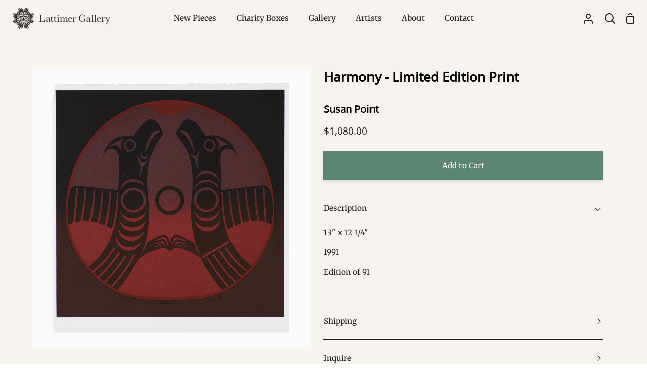

--- FILE ---
content_type: text/html; charset=utf-8
request_url: https://www.lattimergallery.com/products/harmony-limited-edition-print-1
body_size: 27879
content:
<!doctype html>
<html class="no-js supports-no-cookies" lang="en"><head>
  <meta charset="utf-8">
  <meta http-equiv="X-UA-Compatible" content="IE=edge">
  <meta name="viewport" content="width=device-width,initial-scale=1,viewport-fit=cover">
  <meta name="theme-color" content="#821e1e"><link rel="canonical" href="https://www.lattimergallery.com/products/harmony-limited-edition-print-1"><!-- ======================= Story Theme V4.2.2 ========================= -->

  <link rel="preconnect" href="https://cdn.shopify.com" crossorigin>
  <link rel="preconnect" href="https://fonts.shopify.com" crossorigin>
  <link rel="preconnect" href="https://monorail-edge.shopifysvc.com" crossorigin>

  <link rel="preload" href="//www.lattimergallery.com/cdn/shop/t/31/assets/lazysizes.js?v=111431644619468174291752619833" as="script">
  <link rel="preload" href="//www.lattimergallery.com/cdn/shop/t/31/assets/vendor.js?v=537668916102085731752619833" as="script">
  <link rel="preload" href="//www.lattimergallery.com/cdn/shop/t/31/assets/theme.js?v=170588453666784298611752619833" as="script">
  <link rel="preload" href="//www.lattimergallery.com/cdn/shop/t/31/assets/theme.css?v=139151554637013427341752619833" as="style">

  
    <link rel="shortcut icon" href="//www.lattimergallery.com/cdn/shop/files/LAT_Favicon_-_Red_32x32.png?v=1747093823" type="image/png">

  <!-- Title and description ================================================ -->
  
  <title>
    

    Harmony - Limited Edition Print
&ndash; Lattimer Gallery

  </title><meta name="description" content="13&quot; x 12 1/4&quot; 1991 Edition of 91">
  <!-- /snippets/social-meta-tags.liquid -->

<meta property="og:site_name" content="Lattimer Gallery">
<meta property="og:url" content="https://www.lattimergallery.com/products/harmony-limited-edition-print-1">
<meta property="og:title" content="Harmony - Limited Edition Print">
<meta property="og:type" content="product">
<meta property="og:description" content="13&quot; x 12 1/4&quot; 1991 Edition of 91"><meta property="og:image" content="http://www.lattimergallery.com/cdn/shop/products/SPoint_Harmony-web.jpg?v=1753464923">
  <meta property="og:image:secure_url" content="https://www.lattimergallery.com/cdn/shop/products/SPoint_Harmony-web.jpg?v=1753464923">
  <meta property="og:image:width" content="2100">
  <meta property="og:image:height" content="2100"><meta property="og:price:amount" content="1,080.00">
  <meta property="og:price:currency" content="CAD"><meta name="twitter:site" content="@https://x.com/lattimergallery"><meta name="twitter:card" content="summary_large_image">
<meta name="twitter:title" content="Harmony - Limited Edition Print">
<meta name="twitter:description" content="13&quot; x 12 1/4&quot; 1991 Edition of 91">


  <!-- CSS ================================================================== -->
<style>
  @font-face {
    font-family: 'BCSans-Regular'; 
    src: url('//www.lattimergallery.com/cdn/shop/t/31/assets/BCSans-Regular.woff2?v=20245375409194842531752619833') format('woff2'),
    url('//www.lattimergallery.com/cdn/shop/t/31/assets/BCSans-Regular.woff?v=56061022633879596841752619833') format('woff'),
    url('//www.lattimergallery.com/cdn/shop/t/31/assets/BCSans-Regular.ttf?v=164114465704013961771752619833') format('truetype'),
    url('//www.lattimergallery.com/cdn/shop/t/31/assets/BCSans-Regular.otf?v=100509124185231216811752619833') format('opentype');
    font-weight: normal;
    font-style: normal;
  }
  @font-face {
    font-family: 'BCSans-Bold'; 
    src: url('//www.lattimergallery.com/cdn/shop/t/31/assets/BCSans-Bold.woff2?v=35044004582278925341752619833') format('woff2'),
    url('//www.lattimergallery.com/cdn/shop/t/31/assets/BCSans-Bold.woff?v=171292538637628330431752619833') format('woff'),
    url('//www.lattimergallery.com/cdn/shop/t/31/assets/BCSans-Bold.ttf?v=179626011123676264411752619833') format('truetype'),
    url('//www.lattimergallery.com/cdn/shop/t/31/assets/BCSans-Bold.otf?v=124822854948322183171752619833') format('opentype');
    font-weight: normal;
    font-style: normal;
  }


</style>

  <link href="//www.lattimergallery.com/cdn/shop/t/31/assets/font-settings.css?v=68519843082580734121759343953" rel="stylesheet" type="text/css" media="all" />

  

<style data-shopify>
  :root {/*================ Font Variables ================*/

  --FONT-WEIGHT-BODY: 400;

  --FONT-WEIGHT-BODY-MID: 500;
  --FONT-WEIGHT-BODY-BOLD: 700;

  --FONT-STACK-BODY: Merriweather, serif;
  --FONT-STYLE-BODY: normal;
  --FONT-ADJUST-BODY: 0.95;


  --FONT-WEIGHT-HEADING: 700;
  --FONT-WEIGHT-HEADING-BOLD: 800;

  --FONT-STACK-HEADING: "BCSans-Regular", "Open Sans", sans-serif;
  --FONT-STYLE-HEADING: normal;
  --FONT-ADJUST-HEADING: 1.0;

  --FONT-STACK-NAV: Merriweather, serif;
  --FONT-STYLE-NAV: normal;
  --FONT-ADJUST-NAV: 1.1;

  --FONT-WEIGHT-NAV: 400;
  --FONT-WEIGHT-NAV-BOLD: 700;

  --FONT-WEIGHT-ACCENT: 400;
  --FONT-WEIGHT-ACCENT-BOLD: 500;

  --FONT-STACK-ACCENT: "BCSans-Regular", "Open Sans", sans-serif;
  --FONT-STYLE-ACCENT: normal;
  --FONT-ADJUST-ACCENT: 1.0;


  /*================ Color Variables ================*/
  --LAYOUT-WIDTH: 1200px;
  --LAYOUT-GUTTER: 24px;
  --LAYOUT-OUTER: 24px;
  --LAYOUT-CONTAINER: 1400px;


  /*================ Color Variables ================*/
  /* ===  Backgrounds ===*/
  --COLOR-BG: #f7f4ef;
  --COLOR-BG-ACCENT: #dcd9d5;

  /* === Text colors ===*/
  --COLOR-TEXT-DARK: #000000;
  --COLOR-TEXT: #231f20;
  --COLOR-TEXT-LIGHT: #635f5e;

  /* === Shades of grey ===*/
  --COLOR-A5:  rgba(35, 31, 32, 0.05);
  --COLOR-A10: rgba(35, 31, 32, 0.1);
  --COLOR-A20: rgba(35, 31, 32, 0.2);
  --COLOR-A30: rgba(35, 31, 32, 0.3);
  --COLOR-A40: rgba(35, 31, 32, 0.4);
  --COLOR-A50: rgba(35, 31, 32, 0.5);
  --COLOR-A60: rgba(35, 31, 32, 0.6);
  --COLOR-A70: rgba(35, 31, 32, 0.7);
  --COLOR-A80: rgba(35, 31, 32, 0.8);
  --COLOR-A90: rgba(35, 31, 32, 0.9);
  --COLOR-A95: rgba(35, 31, 32, 0.95);

  /* === Product badges ===*/
  --COLOR-BADGE: #f7f4ef;
  --COLOR-BADGE-TEXT: #821e1e;

  /* === Rounding ===*/
  
    --RADIUS-BTN: 0px;
    --RADIUS-FORM: 0px;
    --RADIUS-ROUNDED-ONLY: 0px;
  

  
    --RADIUS-XL: 0px;
    --RADIUS-LG: 0px;
    --RADIUS: 0px;
    --RADIUS-SM: 0px;
  

  /* === Border colors ===*/
  --COLOR-BORDER: #231f20;
  --COLOR-BORDER-LIGHT: #282425;/* === Accent-cool ===*/
  --COLOR-SECONDARY: #821e1e;
  --COLOR-SECONDARY-HOVER: #4a0909;
  --COLOR-SECONDARY-FADE: rgba(130, 30, 30, 0.05);
  --COLOR-SECONDARY-SHADOW: rgba(6, 1, 1, 0.1);
  --COLOR-SECONDARY-FADE-HOVER: rgba(130, 30, 30, 0.1);--COLOR-SECONDARY-OPPOSITE: #ffffff;

  /* === Accent-warm ===*/
  --COLOR-PRIMARY: #5c8672;
  --COLOR-PRIMARY-HOVER: #32644c;
  --COLOR-PRIMARY-FADE: rgba(92, 134, 114, 0.05);
  --COLOR-PRIMARY-FADE-HOVER: rgba(92, 134, 114, 0.1);
  --COLOR-PRIMARY-SHADOW: rgba(30, 43, 37, 0.1);--COLOR-PRIMARY-OPPOSITE: #ffffff;




  /* ================ Inverted Color Variables ================ */

  --INVERSE-BG: #821e1e;
  --INVERSE-BG-ACCENT: #b06f4a;

  /* === Text colors ===*/
  --INVERSE-TEXT-DARK: #ffffff;
  --INVERSE-TEXT: #fbfaf8;
  --INVERSE-TEXT-LIGHT: #d7b8b7;

  /* === Bright color ===*/
  --INVERSE-PRIMARY: #5c8672;
  --INVERSE-PRIMARY-HOVER: #32644c;
  --INVERSE-PRIMARY-FADE: rgba(92, 134, 114, 0.05);
  --INVERSE-PRIMARY-FADE-HOVER: rgba(92, 134, 114, 0.1);
  --INVERSE-PRIMARY-SHADOW: rgba(30, 43, 37, 0.1);--INVERSE-PRIMARY-OPPOSITE: #ffffff;


  /* === Second Color ===*/
  --INVERSE-SECONDARY: #b06f4a;
  --INVERSE-SECONDARY-HOVER: #874a26;
  --INVERSE-SECONDARY-FADE: rgba(176, 111, 74, 0.05);
  --INVERSE-SECONDARY-FADE-HOVER: rgba(176, 111, 74, 0.1);
  --INVERSE-SECONDARY-SHADOW: rgba(68, 43, 29, 0.1);--INVERSE-SECONDARY-OPPOSITE: #ffffff;

  /* === Shades of grey ===*/
  --INVERSE-A5:  rgba(251, 250, 248, 0.05);
  --INVERSE-A10: rgba(251, 250, 248, 0.1);
  --INVERSE-A20: rgba(251, 250, 248, 0.2);
  --INVERSE-A35: rgba(251, 250, 248, 0.3);
  --INVERSE-A80: rgba(251, 250, 248, 0.8);
  --INVERSE-A90: rgba(251, 250, 248, 0.9);
  --INVERSE-A95: rgba(251, 250, 248, 0.95);

  /* === Border colors ===*/
  --INVERSE-BORDER: #f7f4ef;
  --INVERSE-BORDER-LIGHT: #f4efe8;

  /* ================ End Inverted Color Variables ================ */


  /* === Footer Bar ===*/
  --COLOR-FOOTER-BG: #231f20;
  --COLOR-FOOTER-TEXT: #fbfaf8;
  --COLOR-FOOTER-TEXT-HOVER: #e7d7bf;
  --COLOR-FOOTER-A8:  rgba(35, 31, 32, 0.08);
  --COLOR-FOOTER-A15: rgba(35, 31, 32, 0.15);

  /* === Nav and dropdown link background ===*/
  --COLOR-NAV: #f7f4ef;
  --COLOR-NAV-a50:  rgba(35, 31, 32, 0.5);

  --COLOR-NAV-BORDER: #f7f4ef;
  
  --COLOR-NAV-BORDER-HAIRLINE: #f2ede5;

  --COLOR-NAV-TEXT: #231f20;
  --COLOR-NAV-TEXT-DARK: #030202;
  --COLOR-NAV-TEXT-BRIGHT: #404040;
  --COLOR-NAV-TEXT-TRANSPARENT: #fbfaf8;
  --COLOR-HIGHLIGHT-LINK: #821e1e;

  --COLOR-NAV-TOOLBAR-BG: #231f20;
  --COLOR-NAV-TOOLBAR-TEXT: #fbfaf8;

  /* ================ Special ================ */
  --COLOR-SUCCESS: #5c8672;
  --COLOR-SUCCESS-FADE: rgba(92, 134, 114, 0.05);
  --COLOR-ERROR: #b06f4a;
  --COLOR-ERROR-FADE: rgba(176, 111, 74, 0.05);
  --COLOR-WARN: #821e1e;
  --COLOR-WARN-FADE: rgba(130, 30, 30, 0.05);

  /* ================ Photo correction ================ */
  --PHOTO-CORRECTION: 100%;

  /* ================ 3D Models ================ */
  --progress-bar-color: #231f20;


  

  }
</style>


  <link href="//www.lattimergallery.com/cdn/shop/t/31/assets/theme.css?v=139151554637013427341752619833" rel="stylesheet" type="text/css" media="all" />
  

  <script>
    
    document.documentElement.className = document.documentElement.className.replace('no-js', 'js');
    let root = '/';
    if (root[root.length - 1] !== '/') {
      root = `${root}/`;
    }
    window.theme = {
      routes: {
        root_url: root,
        cart: '/cart',
        cart_add_url: '/cart/add',
        product_recommendations_url: '/recommendations/products',
        search_url: '/search',
        predictive_search_url: '/search/suggest',
        account_addresses_url: '/account/addresses'
      },
      assets: {
        photoswipe: '//www.lattimergallery.com/cdn/shop/t/31/assets/photoswipe.js?v=162613001030112971491752619833',
        smoothscroll: '//www.lattimergallery.com/cdn/shop/t/31/assets/smoothscroll.js?v=37906625415260927261752619833',
        swatches: '//www.lattimergallery.com/cdn/shop/t/31/assets/swatches.json?v=56005079042391682951752619833',
        base: "//www.lattimergallery.com/cdn/shop/t/31/assets/",
      },
      strings: {
        addToCart: "Add to Cart",
        soldOut: "SOLD",
        unavailable: "Unavailable",
        preOrder: "Pre-Order",
        unitPrice: "Unit price",
        unitPriceSeparator: "per",
        swatchesKey: "Color, Colour",
        estimateShipping: "Estimate shipping",
        noShippingAvailable: "We do not ship to this destination.",
        free: "Free",
        from: "From",
        sale: "Sale",
        subscription: "Subscription",
        stockout: "All available stock is in cart",
        products: "Products",
        pages: "Pages",
        collections: "Collections",
        articles: "Articles",
        successMessage: "Link copied to clipboard"
      },
      shop: {
        assets: "//www.lattimergallery.com/cdn/shop/t/31/assets/"
      },
      settings: {
        badge_sale_type: "dollar",
        currency_code_enable: false,
        excluded_collections_strict: ["all"," frontpage"],
        excluded_collections: ["sibling"]
      },
      info: {
        name: 'story'
      },
      version: '4.2.2',
      animations:  false,
      moneyFormat: "${{amount}}",
      currencyCode: "CAD",
    };
    // When image loads, clear the background placeholder
    document.addEventListener('lazyloaded', (e) => {
      const holderTarget = e.target.closest('[data-wipe-background]');
      if (holderTarget) {
        holderTarget.style.backgroundImage = 'none';
      }
    });
  </script><!-- Theme Javascript ============================================================== -->
  <script src="//www.lattimergallery.com/cdn/shop/t/31/assets/lazysizes.js?v=111431644619468174291752619833" async="async"></script>
  <script src="//www.lattimergallery.com/cdn/shop/t/31/assets/vendor.js?v=537668916102085731752619833" defer="defer"></script>
  <script src="//www.lattimergallery.com/cdn/shop/t/31/assets/theme.js?v=170588453666784298611752619833" defer="defer"></script>

  <script type="text/javascript">
    if (window.MSInputMethodContext && document.documentMode) {
      var scripts = document.getElementsByTagName('script')[0];
      var polyfill = document.createElement('script');
      polyfill.defer = true;
      polyfill.src = "//www.lattimergallery.com/cdn/shop/t/31/assets/ie11.js?v=144489047535103983231752619833";

      scripts.parentNode.insertBefore(polyfill, scripts);
    }
  </script>

  

  <!-- Shopify app scripts =========================================================== -->

  <script>window.performance && window.performance.mark && window.performance.mark('shopify.content_for_header.start');</script><meta name="facebook-domain-verification" content="7vtt9k1v1awnh1nlgnqs0p62jpjcrv">
<meta id="shopify-digital-wallet" name="shopify-digital-wallet" content="/6737907/digital_wallets/dialog">
<meta name="shopify-checkout-api-token" content="3546c633768110c5006c10d9b6b37734">
<meta id="in-context-paypal-metadata" data-shop-id="6737907" data-venmo-supported="false" data-environment="production" data-locale="en_US" data-paypal-v4="true" data-currency="CAD">
<link rel="alternate" type="application/json+oembed" href="https://www.lattimergallery.com/products/harmony-limited-edition-print-1.oembed">
<script async="async" src="/checkouts/internal/preloads.js?locale=en-CA"></script>
<link rel="preconnect" href="https://shop.app" crossorigin="anonymous">
<script async="async" src="https://shop.app/checkouts/internal/preloads.js?locale=en-CA&shop_id=6737907" crossorigin="anonymous"></script>
<script id="apple-pay-shop-capabilities" type="application/json">{"shopId":6737907,"countryCode":"CA","currencyCode":"CAD","merchantCapabilities":["supports3DS"],"merchantId":"gid:\/\/shopify\/Shop\/6737907","merchantName":"Lattimer Gallery","requiredBillingContactFields":["postalAddress","email","phone"],"requiredShippingContactFields":["postalAddress","email","phone"],"shippingType":"shipping","supportedNetworks":["visa","masterCard","amex","discover","interac","jcb"],"total":{"type":"pending","label":"Lattimer Gallery","amount":"1.00"},"shopifyPaymentsEnabled":true,"supportsSubscriptions":true}</script>
<script id="shopify-features" type="application/json">{"accessToken":"3546c633768110c5006c10d9b6b37734","betas":["rich-media-storefront-analytics"],"domain":"www.lattimergallery.com","predictiveSearch":true,"shopId":6737907,"locale":"en"}</script>
<script>var Shopify = Shopify || {};
Shopify.shop = "lattimer-gallery.myshopify.com";
Shopify.locale = "en";
Shopify.currency = {"active":"CAD","rate":"1.0"};
Shopify.country = "CA";
Shopify.theme = {"name":"Removes Featured filter option - 16\/07\/25","id":180770701621,"schema_name":"Story","schema_version":"4.2.2","theme_store_id":864,"role":"main"};
Shopify.theme.handle = "null";
Shopify.theme.style = {"id":null,"handle":null};
Shopify.cdnHost = "www.lattimergallery.com/cdn";
Shopify.routes = Shopify.routes || {};
Shopify.routes.root = "/";</script>
<script type="module">!function(o){(o.Shopify=o.Shopify||{}).modules=!0}(window);</script>
<script>!function(o){function n(){var o=[];function n(){o.push(Array.prototype.slice.apply(arguments))}return n.q=o,n}var t=o.Shopify=o.Shopify||{};t.loadFeatures=n(),t.autoloadFeatures=n()}(window);</script>
<script>
  window.ShopifyPay = window.ShopifyPay || {};
  window.ShopifyPay.apiHost = "shop.app\/pay";
  window.ShopifyPay.redirectState = null;
</script>
<script id="shop-js-analytics" type="application/json">{"pageType":"product"}</script>
<script defer="defer" async type="module" src="//www.lattimergallery.com/cdn/shopifycloud/shop-js/modules/v2/client.init-shop-cart-sync_BN7fPSNr.en.esm.js"></script>
<script defer="defer" async type="module" src="//www.lattimergallery.com/cdn/shopifycloud/shop-js/modules/v2/chunk.common_Cbph3Kss.esm.js"></script>
<script defer="defer" async type="module" src="//www.lattimergallery.com/cdn/shopifycloud/shop-js/modules/v2/chunk.modal_DKumMAJ1.esm.js"></script>
<script type="module">
  await import("//www.lattimergallery.com/cdn/shopifycloud/shop-js/modules/v2/client.init-shop-cart-sync_BN7fPSNr.en.esm.js");
await import("//www.lattimergallery.com/cdn/shopifycloud/shop-js/modules/v2/chunk.common_Cbph3Kss.esm.js");
await import("//www.lattimergallery.com/cdn/shopifycloud/shop-js/modules/v2/chunk.modal_DKumMAJ1.esm.js");

  window.Shopify.SignInWithShop?.initShopCartSync?.({"fedCMEnabled":true,"windoidEnabled":true});

</script>
<script>
  window.Shopify = window.Shopify || {};
  if (!window.Shopify.featureAssets) window.Shopify.featureAssets = {};
  window.Shopify.featureAssets['shop-js'] = {"shop-cart-sync":["modules/v2/client.shop-cart-sync_CJVUk8Jm.en.esm.js","modules/v2/chunk.common_Cbph3Kss.esm.js","modules/v2/chunk.modal_DKumMAJ1.esm.js"],"init-fed-cm":["modules/v2/client.init-fed-cm_7Fvt41F4.en.esm.js","modules/v2/chunk.common_Cbph3Kss.esm.js","modules/v2/chunk.modal_DKumMAJ1.esm.js"],"init-shop-email-lookup-coordinator":["modules/v2/client.init-shop-email-lookup-coordinator_Cc088_bR.en.esm.js","modules/v2/chunk.common_Cbph3Kss.esm.js","modules/v2/chunk.modal_DKumMAJ1.esm.js"],"init-windoid":["modules/v2/client.init-windoid_hPopwJRj.en.esm.js","modules/v2/chunk.common_Cbph3Kss.esm.js","modules/v2/chunk.modal_DKumMAJ1.esm.js"],"shop-button":["modules/v2/client.shop-button_B0jaPSNF.en.esm.js","modules/v2/chunk.common_Cbph3Kss.esm.js","modules/v2/chunk.modal_DKumMAJ1.esm.js"],"shop-cash-offers":["modules/v2/client.shop-cash-offers_DPIskqss.en.esm.js","modules/v2/chunk.common_Cbph3Kss.esm.js","modules/v2/chunk.modal_DKumMAJ1.esm.js"],"shop-toast-manager":["modules/v2/client.shop-toast-manager_CK7RT69O.en.esm.js","modules/v2/chunk.common_Cbph3Kss.esm.js","modules/v2/chunk.modal_DKumMAJ1.esm.js"],"init-shop-cart-sync":["modules/v2/client.init-shop-cart-sync_BN7fPSNr.en.esm.js","modules/v2/chunk.common_Cbph3Kss.esm.js","modules/v2/chunk.modal_DKumMAJ1.esm.js"],"init-customer-accounts-sign-up":["modules/v2/client.init-customer-accounts-sign-up_CfPf4CXf.en.esm.js","modules/v2/client.shop-login-button_DeIztwXF.en.esm.js","modules/v2/chunk.common_Cbph3Kss.esm.js","modules/v2/chunk.modal_DKumMAJ1.esm.js"],"pay-button":["modules/v2/client.pay-button_CgIwFSYN.en.esm.js","modules/v2/chunk.common_Cbph3Kss.esm.js","modules/v2/chunk.modal_DKumMAJ1.esm.js"],"init-customer-accounts":["modules/v2/client.init-customer-accounts_DQ3x16JI.en.esm.js","modules/v2/client.shop-login-button_DeIztwXF.en.esm.js","modules/v2/chunk.common_Cbph3Kss.esm.js","modules/v2/chunk.modal_DKumMAJ1.esm.js"],"avatar":["modules/v2/client.avatar_BTnouDA3.en.esm.js"],"init-shop-for-new-customer-accounts":["modules/v2/client.init-shop-for-new-customer-accounts_CsZy_esa.en.esm.js","modules/v2/client.shop-login-button_DeIztwXF.en.esm.js","modules/v2/chunk.common_Cbph3Kss.esm.js","modules/v2/chunk.modal_DKumMAJ1.esm.js"],"shop-follow-button":["modules/v2/client.shop-follow-button_BRMJjgGd.en.esm.js","modules/v2/chunk.common_Cbph3Kss.esm.js","modules/v2/chunk.modal_DKumMAJ1.esm.js"],"checkout-modal":["modules/v2/client.checkout-modal_B9Drz_yf.en.esm.js","modules/v2/chunk.common_Cbph3Kss.esm.js","modules/v2/chunk.modal_DKumMAJ1.esm.js"],"shop-login-button":["modules/v2/client.shop-login-button_DeIztwXF.en.esm.js","modules/v2/chunk.common_Cbph3Kss.esm.js","modules/v2/chunk.modal_DKumMAJ1.esm.js"],"lead-capture":["modules/v2/client.lead-capture_DXYzFM3R.en.esm.js","modules/v2/chunk.common_Cbph3Kss.esm.js","modules/v2/chunk.modal_DKumMAJ1.esm.js"],"shop-login":["modules/v2/client.shop-login_CA5pJqmO.en.esm.js","modules/v2/chunk.common_Cbph3Kss.esm.js","modules/v2/chunk.modal_DKumMAJ1.esm.js"],"payment-terms":["modules/v2/client.payment-terms_BxzfvcZJ.en.esm.js","modules/v2/chunk.common_Cbph3Kss.esm.js","modules/v2/chunk.modal_DKumMAJ1.esm.js"]};
</script>
<script>(function() {
  var isLoaded = false;
  function asyncLoad() {
    if (isLoaded) return;
    isLoaded = true;
    var urls = ["https:\/\/chimpstatic.com\/mcjs-connected\/js\/users\/7c8f9d6b6d\/1fd56d5660177965851ec4415.js?shop=lattimer-gallery.myshopify.com"];
    for (var i = 0; i < urls.length; i++) {
      var s = document.createElement('script');
      s.type = 'text/javascript';
      s.async = true;
      s.src = urls[i];
      var x = document.getElementsByTagName('script')[0];
      x.parentNode.insertBefore(s, x);
    }
  };
  if(window.attachEvent) {
    window.attachEvent('onload', asyncLoad);
  } else {
    window.addEventListener('load', asyncLoad, false);
  }
})();</script>
<script id="__st">var __st={"a":6737907,"offset":-28800,"reqid":"6f51e4af-6e73-461f-a80e-ada80c86f079-1769968590","pageurl":"www.lattimergallery.com\/products\/harmony-limited-edition-print-1","u":"d0d0c2d7809a","p":"product","rtyp":"product","rid":4512856997969};</script>
<script>window.ShopifyPaypalV4VisibilityTracking = true;</script>
<script id="captcha-bootstrap">!function(){'use strict';const t='contact',e='account',n='new_comment',o=[[t,t],['blogs',n],['comments',n],[t,'customer']],c=[[e,'customer_login'],[e,'guest_login'],[e,'recover_customer_password'],[e,'create_customer']],r=t=>t.map((([t,e])=>`form[action*='/${t}']:not([data-nocaptcha='true']) input[name='form_type'][value='${e}']`)).join(','),a=t=>()=>t?[...document.querySelectorAll(t)].map((t=>t.form)):[];function s(){const t=[...o],e=r(t);return a(e)}const i='password',u='form_key',d=['recaptcha-v3-token','g-recaptcha-response','h-captcha-response',i],f=()=>{try{return window.sessionStorage}catch{return}},m='__shopify_v',_=t=>t.elements[u];function p(t,e,n=!1){try{const o=window.sessionStorage,c=JSON.parse(o.getItem(e)),{data:r}=function(t){const{data:e,action:n}=t;return t[m]||n?{data:e,action:n}:{data:t,action:n}}(c);for(const[e,n]of Object.entries(r))t.elements[e]&&(t.elements[e].value=n);n&&o.removeItem(e)}catch(o){console.error('form repopulation failed',{error:o})}}const l='form_type',E='cptcha';function T(t){t.dataset[E]=!0}const w=window,h=w.document,L='Shopify',v='ce_forms',y='captcha';let A=!1;((t,e)=>{const n=(g='f06e6c50-85a8-45c8-87d0-21a2b65856fe',I='https://cdn.shopify.com/shopifycloud/storefront-forms-hcaptcha/ce_storefront_forms_captcha_hcaptcha.v1.5.2.iife.js',D={infoText:'Protected by hCaptcha',privacyText:'Privacy',termsText:'Terms'},(t,e,n)=>{const o=w[L][v],c=o.bindForm;if(c)return c(t,g,e,D).then(n);var r;o.q.push([[t,g,e,D],n]),r=I,A||(h.body.append(Object.assign(h.createElement('script'),{id:'captcha-provider',async:!0,src:r})),A=!0)});var g,I,D;w[L]=w[L]||{},w[L][v]=w[L][v]||{},w[L][v].q=[],w[L][y]=w[L][y]||{},w[L][y].protect=function(t,e){n(t,void 0,e),T(t)},Object.freeze(w[L][y]),function(t,e,n,w,h,L){const[v,y,A,g]=function(t,e,n){const i=e?o:[],u=t?c:[],d=[...i,...u],f=r(d),m=r(i),_=r(d.filter((([t,e])=>n.includes(e))));return[a(f),a(m),a(_),s()]}(w,h,L),I=t=>{const e=t.target;return e instanceof HTMLFormElement?e:e&&e.form},D=t=>v().includes(t);t.addEventListener('submit',(t=>{const e=I(t);if(!e)return;const n=D(e)&&!e.dataset.hcaptchaBound&&!e.dataset.recaptchaBound,o=_(e),c=g().includes(e)&&(!o||!o.value);(n||c)&&t.preventDefault(),c&&!n&&(function(t){try{if(!f())return;!function(t){const e=f();if(!e)return;const n=_(t);if(!n)return;const o=n.value;o&&e.removeItem(o)}(t);const e=Array.from(Array(32),(()=>Math.random().toString(36)[2])).join('');!function(t,e){_(t)||t.append(Object.assign(document.createElement('input'),{type:'hidden',name:u})),t.elements[u].value=e}(t,e),function(t,e){const n=f();if(!n)return;const o=[...t.querySelectorAll(`input[type='${i}']`)].map((({name:t})=>t)),c=[...d,...o],r={};for(const[a,s]of new FormData(t).entries())c.includes(a)||(r[a]=s);n.setItem(e,JSON.stringify({[m]:1,action:t.action,data:r}))}(t,e)}catch(e){console.error('failed to persist form',e)}}(e),e.submit())}));const S=(t,e)=>{t&&!t.dataset[E]&&(n(t,e.some((e=>e===t))),T(t))};for(const o of['focusin','change'])t.addEventListener(o,(t=>{const e=I(t);D(e)&&S(e,y())}));const B=e.get('form_key'),M=e.get(l),P=B&&M;t.addEventListener('DOMContentLoaded',(()=>{const t=y();if(P)for(const e of t)e.elements[l].value===M&&p(e,B);[...new Set([...A(),...v().filter((t=>'true'===t.dataset.shopifyCaptcha))])].forEach((e=>S(e,t)))}))}(h,new URLSearchParams(w.location.search),n,t,e,['guest_login'])})(!0,!0)}();</script>
<script integrity="sha256-4kQ18oKyAcykRKYeNunJcIwy7WH5gtpwJnB7kiuLZ1E=" data-source-attribution="shopify.loadfeatures" defer="defer" src="//www.lattimergallery.com/cdn/shopifycloud/storefront/assets/storefront/load_feature-a0a9edcb.js" crossorigin="anonymous"></script>
<script crossorigin="anonymous" defer="defer" src="//www.lattimergallery.com/cdn/shopifycloud/storefront/assets/shopify_pay/storefront-65b4c6d7.js?v=20250812"></script>
<script data-source-attribution="shopify.dynamic_checkout.dynamic.init">var Shopify=Shopify||{};Shopify.PaymentButton=Shopify.PaymentButton||{isStorefrontPortableWallets:!0,init:function(){window.Shopify.PaymentButton.init=function(){};var t=document.createElement("script");t.src="https://www.lattimergallery.com/cdn/shopifycloud/portable-wallets/latest/portable-wallets.en.js",t.type="module",document.head.appendChild(t)}};
</script>
<script data-source-attribution="shopify.dynamic_checkout.buyer_consent">
  function portableWalletsHideBuyerConsent(e){var t=document.getElementById("shopify-buyer-consent"),n=document.getElementById("shopify-subscription-policy-button");t&&n&&(t.classList.add("hidden"),t.setAttribute("aria-hidden","true"),n.removeEventListener("click",e))}function portableWalletsShowBuyerConsent(e){var t=document.getElementById("shopify-buyer-consent"),n=document.getElementById("shopify-subscription-policy-button");t&&n&&(t.classList.remove("hidden"),t.removeAttribute("aria-hidden"),n.addEventListener("click",e))}window.Shopify?.PaymentButton&&(window.Shopify.PaymentButton.hideBuyerConsent=portableWalletsHideBuyerConsent,window.Shopify.PaymentButton.showBuyerConsent=portableWalletsShowBuyerConsent);
</script>
<script data-source-attribution="shopify.dynamic_checkout.cart.bootstrap">document.addEventListener("DOMContentLoaded",(function(){function t(){return document.querySelector("shopify-accelerated-checkout-cart, shopify-accelerated-checkout")}if(t())Shopify.PaymentButton.init();else{new MutationObserver((function(e,n){t()&&(Shopify.PaymentButton.init(),n.disconnect())})).observe(document.body,{childList:!0,subtree:!0})}}));
</script>
<script id='scb4127' type='text/javascript' async='' src='https://www.lattimergallery.com/cdn/shopifycloud/privacy-banner/storefront-banner.js'></script><link id="shopify-accelerated-checkout-styles" rel="stylesheet" media="screen" href="https://www.lattimergallery.com/cdn/shopifycloud/portable-wallets/latest/accelerated-checkout-backwards-compat.css" crossorigin="anonymous">
<style id="shopify-accelerated-checkout-cart">
        #shopify-buyer-consent {
  margin-top: 1em;
  display: inline-block;
  width: 100%;
}

#shopify-buyer-consent.hidden {
  display: none;
}

#shopify-subscription-policy-button {
  background: none;
  border: none;
  padding: 0;
  text-decoration: underline;
  font-size: inherit;
  cursor: pointer;
}

#shopify-subscription-policy-button::before {
  box-shadow: none;
}

      </style>

<script>window.performance && window.performance.mark && window.performance.mark('shopify.content_for_header.end');</script>
<link href="https://monorail-edge.shopifysvc.com" rel="dns-prefetch">
<script>(function(){if ("sendBeacon" in navigator && "performance" in window) {try {var session_token_from_headers = performance.getEntriesByType('navigation')[0].serverTiming.find(x => x.name == '_s').description;} catch {var session_token_from_headers = undefined;}var session_cookie_matches = document.cookie.match(/_shopify_s=([^;]*)/);var session_token_from_cookie = session_cookie_matches && session_cookie_matches.length === 2 ? session_cookie_matches[1] : "";var session_token = session_token_from_headers || session_token_from_cookie || "";function handle_abandonment_event(e) {var entries = performance.getEntries().filter(function(entry) {return /monorail-edge.shopifysvc.com/.test(entry.name);});if (!window.abandonment_tracked && entries.length === 0) {window.abandonment_tracked = true;var currentMs = Date.now();var navigation_start = performance.timing.navigationStart;var payload = {shop_id: 6737907,url: window.location.href,navigation_start,duration: currentMs - navigation_start,session_token,page_type: "product"};window.navigator.sendBeacon("https://monorail-edge.shopifysvc.com/v1/produce", JSON.stringify({schema_id: "online_store_buyer_site_abandonment/1.1",payload: payload,metadata: {event_created_at_ms: currentMs,event_sent_at_ms: currentMs}}));}}window.addEventListener('pagehide', handle_abandonment_event);}}());</script>
<script id="web-pixels-manager-setup">(function e(e,d,r,n,o){if(void 0===o&&(o={}),!Boolean(null===(a=null===(i=window.Shopify)||void 0===i?void 0:i.analytics)||void 0===a?void 0:a.replayQueue)){var i,a;window.Shopify=window.Shopify||{};var t=window.Shopify;t.analytics=t.analytics||{};var s=t.analytics;s.replayQueue=[],s.publish=function(e,d,r){return s.replayQueue.push([e,d,r]),!0};try{self.performance.mark("wpm:start")}catch(e){}var l=function(){var e={modern:/Edge?\/(1{2}[4-9]|1[2-9]\d|[2-9]\d{2}|\d{4,})\.\d+(\.\d+|)|Firefox\/(1{2}[4-9]|1[2-9]\d|[2-9]\d{2}|\d{4,})\.\d+(\.\d+|)|Chrom(ium|e)\/(9{2}|\d{3,})\.\d+(\.\d+|)|(Maci|X1{2}).+ Version\/(15\.\d+|(1[6-9]|[2-9]\d|\d{3,})\.\d+)([,.]\d+|)( \(\w+\)|)( Mobile\/\w+|) Safari\/|Chrome.+OPR\/(9{2}|\d{3,})\.\d+\.\d+|(CPU[ +]OS|iPhone[ +]OS|CPU[ +]iPhone|CPU IPhone OS|CPU iPad OS)[ +]+(15[._]\d+|(1[6-9]|[2-9]\d|\d{3,})[._]\d+)([._]\d+|)|Android:?[ /-](13[3-9]|1[4-9]\d|[2-9]\d{2}|\d{4,})(\.\d+|)(\.\d+|)|Android.+Firefox\/(13[5-9]|1[4-9]\d|[2-9]\d{2}|\d{4,})\.\d+(\.\d+|)|Android.+Chrom(ium|e)\/(13[3-9]|1[4-9]\d|[2-9]\d{2}|\d{4,})\.\d+(\.\d+|)|SamsungBrowser\/([2-9]\d|\d{3,})\.\d+/,legacy:/Edge?\/(1[6-9]|[2-9]\d|\d{3,})\.\d+(\.\d+|)|Firefox\/(5[4-9]|[6-9]\d|\d{3,})\.\d+(\.\d+|)|Chrom(ium|e)\/(5[1-9]|[6-9]\d|\d{3,})\.\d+(\.\d+|)([\d.]+$|.*Safari\/(?![\d.]+ Edge\/[\d.]+$))|(Maci|X1{2}).+ Version\/(10\.\d+|(1[1-9]|[2-9]\d|\d{3,})\.\d+)([,.]\d+|)( \(\w+\)|)( Mobile\/\w+|) Safari\/|Chrome.+OPR\/(3[89]|[4-9]\d|\d{3,})\.\d+\.\d+|(CPU[ +]OS|iPhone[ +]OS|CPU[ +]iPhone|CPU IPhone OS|CPU iPad OS)[ +]+(10[._]\d+|(1[1-9]|[2-9]\d|\d{3,})[._]\d+)([._]\d+|)|Android:?[ /-](13[3-9]|1[4-9]\d|[2-9]\d{2}|\d{4,})(\.\d+|)(\.\d+|)|Mobile Safari.+OPR\/([89]\d|\d{3,})\.\d+\.\d+|Android.+Firefox\/(13[5-9]|1[4-9]\d|[2-9]\d{2}|\d{4,})\.\d+(\.\d+|)|Android.+Chrom(ium|e)\/(13[3-9]|1[4-9]\d|[2-9]\d{2}|\d{4,})\.\d+(\.\d+|)|Android.+(UC? ?Browser|UCWEB|U3)[ /]?(15\.([5-9]|\d{2,})|(1[6-9]|[2-9]\d|\d{3,})\.\d+)\.\d+|SamsungBrowser\/(5\.\d+|([6-9]|\d{2,})\.\d+)|Android.+MQ{2}Browser\/(14(\.(9|\d{2,})|)|(1[5-9]|[2-9]\d|\d{3,})(\.\d+|))(\.\d+|)|K[Aa][Ii]OS\/(3\.\d+|([4-9]|\d{2,})\.\d+)(\.\d+|)/},d=e.modern,r=e.legacy,n=navigator.userAgent;return n.match(d)?"modern":n.match(r)?"legacy":"unknown"}(),u="modern"===l?"modern":"legacy",c=(null!=n?n:{modern:"",legacy:""})[u],f=function(e){return[e.baseUrl,"/wpm","/b",e.hashVersion,"modern"===e.buildTarget?"m":"l",".js"].join("")}({baseUrl:d,hashVersion:r,buildTarget:u}),m=function(e){var d=e.version,r=e.bundleTarget,n=e.surface,o=e.pageUrl,i=e.monorailEndpoint;return{emit:function(e){var a=e.status,t=e.errorMsg,s=(new Date).getTime(),l=JSON.stringify({metadata:{event_sent_at_ms:s},events:[{schema_id:"web_pixels_manager_load/3.1",payload:{version:d,bundle_target:r,page_url:o,status:a,surface:n,error_msg:t},metadata:{event_created_at_ms:s}}]});if(!i)return console&&console.warn&&console.warn("[Web Pixels Manager] No Monorail endpoint provided, skipping logging."),!1;try{return self.navigator.sendBeacon.bind(self.navigator)(i,l)}catch(e){}var u=new XMLHttpRequest;try{return u.open("POST",i,!0),u.setRequestHeader("Content-Type","text/plain"),u.send(l),!0}catch(e){return console&&console.warn&&console.warn("[Web Pixels Manager] Got an unhandled error while logging to Monorail."),!1}}}}({version:r,bundleTarget:l,surface:e.surface,pageUrl:self.location.href,monorailEndpoint:e.monorailEndpoint});try{o.browserTarget=l,function(e){var d=e.src,r=e.async,n=void 0===r||r,o=e.onload,i=e.onerror,a=e.sri,t=e.scriptDataAttributes,s=void 0===t?{}:t,l=document.createElement("script"),u=document.querySelector("head"),c=document.querySelector("body");if(l.async=n,l.src=d,a&&(l.integrity=a,l.crossOrigin="anonymous"),s)for(var f in s)if(Object.prototype.hasOwnProperty.call(s,f))try{l.dataset[f]=s[f]}catch(e){}if(o&&l.addEventListener("load",o),i&&l.addEventListener("error",i),u)u.appendChild(l);else{if(!c)throw new Error("Did not find a head or body element to append the script");c.appendChild(l)}}({src:f,async:!0,onload:function(){if(!function(){var e,d;return Boolean(null===(d=null===(e=window.Shopify)||void 0===e?void 0:e.analytics)||void 0===d?void 0:d.initialized)}()){var d=window.webPixelsManager.init(e)||void 0;if(d){var r=window.Shopify.analytics;r.replayQueue.forEach((function(e){var r=e[0],n=e[1],o=e[2];d.publishCustomEvent(r,n,o)})),r.replayQueue=[],r.publish=d.publishCustomEvent,r.visitor=d.visitor,r.initialized=!0}}},onerror:function(){return m.emit({status:"failed",errorMsg:"".concat(f," has failed to load")})},sri:function(e){var d=/^sha384-[A-Za-z0-9+/=]+$/;return"string"==typeof e&&d.test(e)}(c)?c:"",scriptDataAttributes:o}),m.emit({status:"loading"})}catch(e){m.emit({status:"failed",errorMsg:(null==e?void 0:e.message)||"Unknown error"})}}})({shopId: 6737907,storefrontBaseUrl: "https://www.lattimergallery.com",extensionsBaseUrl: "https://extensions.shopifycdn.com/cdn/shopifycloud/web-pixels-manager",monorailEndpoint: "https://monorail-edge.shopifysvc.com/unstable/produce_batch",surface: "storefront-renderer",enabledBetaFlags: ["2dca8a86"],webPixelsConfigList: [{"id":"1701085493","configuration":"{\"config\":\"{\\\"google_tag_ids\\\":[\\\"G-4XQCH53E4K\\\",\\\"G-0W3XNY2JRJ\\\"],\\\"target_country\\\":\\\"ZZ\\\",\\\"gtag_events\\\":[{\\\"type\\\":\\\"search\\\",\\\"action_label\\\":[\\\"G-4XQCH53E4K\\\",\\\"G-0W3XNY2JRJ\\\"]},{\\\"type\\\":\\\"begin_checkout\\\",\\\"action_label\\\":[\\\"G-4XQCH53E4K\\\",\\\"G-0W3XNY2JRJ\\\"]},{\\\"type\\\":\\\"view_item\\\",\\\"action_label\\\":[\\\"G-4XQCH53E4K\\\",\\\"G-0W3XNY2JRJ\\\"]},{\\\"type\\\":\\\"purchase\\\",\\\"action_label\\\":[\\\"G-4XQCH53E4K\\\",\\\"G-0W3XNY2JRJ\\\"]},{\\\"type\\\":\\\"page_view\\\",\\\"action_label\\\":[\\\"G-4XQCH53E4K\\\",\\\"G-0W3XNY2JRJ\\\"]},{\\\"type\\\":\\\"add_payment_info\\\",\\\"action_label\\\":[\\\"G-4XQCH53E4K\\\",\\\"G-0W3XNY2JRJ\\\"]},{\\\"type\\\":\\\"add_to_cart\\\",\\\"action_label\\\":[\\\"G-4XQCH53E4K\\\",\\\"G-0W3XNY2JRJ\\\"]}],\\\"enable_monitoring_mode\\\":false}\"}","eventPayloadVersion":"v1","runtimeContext":"OPEN","scriptVersion":"b2a88bafab3e21179ed38636efcd8a93","type":"APP","apiClientId":1780363,"privacyPurposes":[],"dataSharingAdjustments":{"protectedCustomerApprovalScopes":["read_customer_address","read_customer_email","read_customer_name","read_customer_personal_data","read_customer_phone"]}},{"id":"139657525","eventPayloadVersion":"v1","runtimeContext":"LAX","scriptVersion":"1","type":"CUSTOM","privacyPurposes":["ANALYTICS"],"name":"Google Analytics tag (migrated)"},{"id":"shopify-app-pixel","configuration":"{}","eventPayloadVersion":"v1","runtimeContext":"STRICT","scriptVersion":"0450","apiClientId":"shopify-pixel","type":"APP","privacyPurposes":["ANALYTICS","MARKETING"]},{"id":"shopify-custom-pixel","eventPayloadVersion":"v1","runtimeContext":"LAX","scriptVersion":"0450","apiClientId":"shopify-pixel","type":"CUSTOM","privacyPurposes":["ANALYTICS","MARKETING"]}],isMerchantRequest: false,initData: {"shop":{"name":"Lattimer Gallery","paymentSettings":{"currencyCode":"CAD"},"myshopifyDomain":"lattimer-gallery.myshopify.com","countryCode":"CA","storefrontUrl":"https:\/\/www.lattimergallery.com"},"customer":null,"cart":null,"checkout":null,"productVariants":[{"price":{"amount":1080.0,"currencyCode":"CAD"},"product":{"title":"Harmony - Limited Edition Print","vendor":"Susan Point","id":"4512856997969","untranslatedTitle":"Harmony - Limited Edition Print","url":"\/products\/harmony-limited-edition-print-1","type":"Prints"},"id":"31910037454929","image":{"src":"\/\/www.lattimergallery.com\/cdn\/shop\/products\/SPoint_Harmony-web.jpg?v=1753464923"},"sku":null,"title":"Susan Point - 13\" x 12 1\/4\"","untranslatedTitle":"Susan Point - 13\" x 12 1\/4\""}],"purchasingCompany":null},},"https://www.lattimergallery.com/cdn","1d2a099fw23dfb22ep557258f5m7a2edbae",{"modern":"","legacy":""},{"shopId":"6737907","storefrontBaseUrl":"https:\/\/www.lattimergallery.com","extensionBaseUrl":"https:\/\/extensions.shopifycdn.com\/cdn\/shopifycloud\/web-pixels-manager","surface":"storefront-renderer","enabledBetaFlags":"[\"2dca8a86\"]","isMerchantRequest":"false","hashVersion":"1d2a099fw23dfb22ep557258f5m7a2edbae","publish":"custom","events":"[[\"page_viewed\",{}],[\"product_viewed\",{\"productVariant\":{\"price\":{\"amount\":1080.0,\"currencyCode\":\"CAD\"},\"product\":{\"title\":\"Harmony - Limited Edition Print\",\"vendor\":\"Susan Point\",\"id\":\"4512856997969\",\"untranslatedTitle\":\"Harmony - Limited Edition Print\",\"url\":\"\/products\/harmony-limited-edition-print-1\",\"type\":\"Prints\"},\"id\":\"31910037454929\",\"image\":{\"src\":\"\/\/www.lattimergallery.com\/cdn\/shop\/products\/SPoint_Harmony-web.jpg?v=1753464923\"},\"sku\":null,\"title\":\"Susan Point - 13\\\" x 12 1\/4\\\"\",\"untranslatedTitle\":\"Susan Point - 13\\\" x 12 1\/4\\\"\"}}]]"});</script><script>
  window.ShopifyAnalytics = window.ShopifyAnalytics || {};
  window.ShopifyAnalytics.meta = window.ShopifyAnalytics.meta || {};
  window.ShopifyAnalytics.meta.currency = 'CAD';
  var meta = {"product":{"id":4512856997969,"gid":"gid:\/\/shopify\/Product\/4512856997969","vendor":"Susan Point","type":"Prints","handle":"harmony-limited-edition-print-1","variants":[{"id":31910037454929,"price":108000,"name":"Harmony - Limited Edition Print - Susan Point - 13\" x 12 1\/4\"","public_title":"Susan Point - 13\" x 12 1\/4\"","sku":null}],"remote":false},"page":{"pageType":"product","resourceType":"product","resourceId":4512856997969,"requestId":"6f51e4af-6e73-461f-a80e-ada80c86f079-1769968590"}};
  for (var attr in meta) {
    window.ShopifyAnalytics.meta[attr] = meta[attr];
  }
</script>
<script class="analytics">
  (function () {
    var customDocumentWrite = function(content) {
      var jquery = null;

      if (window.jQuery) {
        jquery = window.jQuery;
      } else if (window.Checkout && window.Checkout.$) {
        jquery = window.Checkout.$;
      }

      if (jquery) {
        jquery('body').append(content);
      }
    };

    var hasLoggedConversion = function(token) {
      if (token) {
        return document.cookie.indexOf('loggedConversion=' + token) !== -1;
      }
      return false;
    }

    var setCookieIfConversion = function(token) {
      if (token) {
        var twoMonthsFromNow = new Date(Date.now());
        twoMonthsFromNow.setMonth(twoMonthsFromNow.getMonth() + 2);

        document.cookie = 'loggedConversion=' + token + '; expires=' + twoMonthsFromNow;
      }
    }

    var trekkie = window.ShopifyAnalytics.lib = window.trekkie = window.trekkie || [];
    if (trekkie.integrations) {
      return;
    }
    trekkie.methods = [
      'identify',
      'page',
      'ready',
      'track',
      'trackForm',
      'trackLink'
    ];
    trekkie.factory = function(method) {
      return function() {
        var args = Array.prototype.slice.call(arguments);
        args.unshift(method);
        trekkie.push(args);
        return trekkie;
      };
    };
    for (var i = 0; i < trekkie.methods.length; i++) {
      var key = trekkie.methods[i];
      trekkie[key] = trekkie.factory(key);
    }
    trekkie.load = function(config) {
      trekkie.config = config || {};
      trekkie.config.initialDocumentCookie = document.cookie;
      var first = document.getElementsByTagName('script')[0];
      var script = document.createElement('script');
      script.type = 'text/javascript';
      script.onerror = function(e) {
        var scriptFallback = document.createElement('script');
        scriptFallback.type = 'text/javascript';
        scriptFallback.onerror = function(error) {
                var Monorail = {
      produce: function produce(monorailDomain, schemaId, payload) {
        var currentMs = new Date().getTime();
        var event = {
          schema_id: schemaId,
          payload: payload,
          metadata: {
            event_created_at_ms: currentMs,
            event_sent_at_ms: currentMs
          }
        };
        return Monorail.sendRequest("https://" + monorailDomain + "/v1/produce", JSON.stringify(event));
      },
      sendRequest: function sendRequest(endpointUrl, payload) {
        // Try the sendBeacon API
        if (window && window.navigator && typeof window.navigator.sendBeacon === 'function' && typeof window.Blob === 'function' && !Monorail.isIos12()) {
          var blobData = new window.Blob([payload], {
            type: 'text/plain'
          });

          if (window.navigator.sendBeacon(endpointUrl, blobData)) {
            return true;
          } // sendBeacon was not successful

        } // XHR beacon

        var xhr = new XMLHttpRequest();

        try {
          xhr.open('POST', endpointUrl);
          xhr.setRequestHeader('Content-Type', 'text/plain');
          xhr.send(payload);
        } catch (e) {
          console.log(e);
        }

        return false;
      },
      isIos12: function isIos12() {
        return window.navigator.userAgent.lastIndexOf('iPhone; CPU iPhone OS 12_') !== -1 || window.navigator.userAgent.lastIndexOf('iPad; CPU OS 12_') !== -1;
      }
    };
    Monorail.produce('monorail-edge.shopifysvc.com',
      'trekkie_storefront_load_errors/1.1',
      {shop_id: 6737907,
      theme_id: 180770701621,
      app_name: "storefront",
      context_url: window.location.href,
      source_url: "//www.lattimergallery.com/cdn/s/trekkie.storefront.c59ea00e0474b293ae6629561379568a2d7c4bba.min.js"});

        };
        scriptFallback.async = true;
        scriptFallback.src = '//www.lattimergallery.com/cdn/s/trekkie.storefront.c59ea00e0474b293ae6629561379568a2d7c4bba.min.js';
        first.parentNode.insertBefore(scriptFallback, first);
      };
      script.async = true;
      script.src = '//www.lattimergallery.com/cdn/s/trekkie.storefront.c59ea00e0474b293ae6629561379568a2d7c4bba.min.js';
      first.parentNode.insertBefore(script, first);
    };
    trekkie.load(
      {"Trekkie":{"appName":"storefront","development":false,"defaultAttributes":{"shopId":6737907,"isMerchantRequest":null,"themeId":180770701621,"themeCityHash":"17166024241574134140","contentLanguage":"en","currency":"CAD","eventMetadataId":"ad31f3ad-da93-440a-aaa1-e77a3e27a2cf"},"isServerSideCookieWritingEnabled":true,"monorailRegion":"shop_domain","enabledBetaFlags":["65f19447","b5387b81"]},"Session Attribution":{},"S2S":{"facebookCapiEnabled":false,"source":"trekkie-storefront-renderer","apiClientId":580111}}
    );

    var loaded = false;
    trekkie.ready(function() {
      if (loaded) return;
      loaded = true;

      window.ShopifyAnalytics.lib = window.trekkie;

      var originalDocumentWrite = document.write;
      document.write = customDocumentWrite;
      try { window.ShopifyAnalytics.merchantGoogleAnalytics.call(this); } catch(error) {};
      document.write = originalDocumentWrite;

      window.ShopifyAnalytics.lib.page(null,{"pageType":"product","resourceType":"product","resourceId":4512856997969,"requestId":"6f51e4af-6e73-461f-a80e-ada80c86f079-1769968590","shopifyEmitted":true});

      var match = window.location.pathname.match(/checkouts\/(.+)\/(thank_you|post_purchase)/)
      var token = match? match[1]: undefined;
      if (!hasLoggedConversion(token)) {
        setCookieIfConversion(token);
        window.ShopifyAnalytics.lib.track("Viewed Product",{"currency":"CAD","variantId":31910037454929,"productId":4512856997969,"productGid":"gid:\/\/shopify\/Product\/4512856997969","name":"Harmony - Limited Edition Print - Susan Point - 13\" x 12 1\/4\"","price":"1080.00","sku":null,"brand":"Susan Point","variant":"Susan Point - 13\" x 12 1\/4\"","category":"Prints","nonInteraction":true,"remote":false},undefined,undefined,{"shopifyEmitted":true});
      window.ShopifyAnalytics.lib.track("monorail:\/\/trekkie_storefront_viewed_product\/1.1",{"currency":"CAD","variantId":31910037454929,"productId":4512856997969,"productGid":"gid:\/\/shopify\/Product\/4512856997969","name":"Harmony - Limited Edition Print - Susan Point - 13\" x 12 1\/4\"","price":"1080.00","sku":null,"brand":"Susan Point","variant":"Susan Point - 13\" x 12 1\/4\"","category":"Prints","nonInteraction":true,"remote":false,"referer":"https:\/\/www.lattimergallery.com\/products\/harmony-limited-edition-print-1"});
      }
    });


        var eventsListenerScript = document.createElement('script');
        eventsListenerScript.async = true;
        eventsListenerScript.src = "//www.lattimergallery.com/cdn/shopifycloud/storefront/assets/shop_events_listener-3da45d37.js";
        document.getElementsByTagName('head')[0].appendChild(eventsListenerScript);

})();</script>
  <script>
  if (!window.ga || (window.ga && typeof window.ga !== 'function')) {
    window.ga = function ga() {
      (window.ga.q = window.ga.q || []).push(arguments);
      if (window.Shopify && window.Shopify.analytics && typeof window.Shopify.analytics.publish === 'function') {
        window.Shopify.analytics.publish("ga_stub_called", {}, {sendTo: "google_osp_migration"});
      }
      console.error("Shopify's Google Analytics stub called with:", Array.from(arguments), "\nSee https://help.shopify.com/manual/promoting-marketing/pixels/pixel-migration#google for more information.");
    };
    if (window.Shopify && window.Shopify.analytics && typeof window.Shopify.analytics.publish === 'function') {
      window.Shopify.analytics.publish("ga_stub_initialized", {}, {sendTo: "google_osp_migration"});
    }
  }
</script>
<script
  defer
  src="https://www.lattimergallery.com/cdn/shopifycloud/perf-kit/shopify-perf-kit-3.1.0.min.js"
  data-application="storefront-renderer"
  data-shop-id="6737907"
  data-render-region="gcp-us-central1"
  data-page-type="product"
  data-theme-instance-id="180770701621"
  data-theme-name="Story"
  data-theme-version="4.2.2"
  data-monorail-region="shop_domain"
  data-resource-timing-sampling-rate="10"
  data-shs="true"
  data-shs-beacon="true"
  data-shs-export-with-fetch="true"
  data-shs-logs-sample-rate="1"
  data-shs-beacon-endpoint="https://www.lattimergallery.com/api/collect"
></script>
</head>


  <body id="harmony-limited-edition-print" class="template-product decoration-none " data-animations="false">
    <a class="in-page-link visually-hidden skip-link" href="#MainContent">Skip to content</a>

    <!-- BEGIN sections: group-header -->
<div id="shopify-section-sections--25145114788149__header" class="shopify-section shopify-section-group-group-header"><!-- /sections/header.liquid --><style data-shopify>:root { --menu-height: calc(72px); }.header__logo__link::before { padding-bottom: 21.701669359181476%; }</style>













<div
  class="header__wrapper"
  data-header-wrapper
  data-header-transparent="false"
  data-header-sticky="true"
  data-header-style="logo_beside"
  data-section-id="sections--25145114788149__header"
  data-section-type="header"
>
  <header class="theme__header" role="banner" data-header-height>
    <div>
      <div class="header__mobile" data-header-mobile>
        
  

  <div class="header__mobile__left">
    <div class="header__mobile__button">
      <button
        class="header__mobile__hamburger"
        data-drawer-toggle="hamburger"
        aria-label="Open menu"
        aria-haspopup="true"
        aria-expanded="false"
        aria-controls="header-menu"
      >
        <div class="hamburger__lines">
          <span></span>
          <span></span>
          <span></span>
        </div>
      </button>
    </div>
  </div>
  
<div class="header__logo header__logo--image">
    <a
      class="header__logo__link"
      href="/"
      style="width: 195px;"
    >
      
<img
          data-src="//www.lattimergallery.com/cdn/shop/files/LAT_Horizontal_Logo_-_Black_{width}x.png?v=1750871348"
          class="lazyload logo__img logo__img--color"
          data-widths="[110, 160, 220, 320, 480, 540, 720, 900]"
          data-sizes="auto"
          data-aspectratio="4.607940446650124"
          alt="Lattimer Gallery"
        >
      
      
      
        <noscript>
          <img class="logo__img" style="opacity: 1;" src="//www.lattimergallery.com/cdn/shop/files/LAT_Horizontal_Logo_-_Black_360x.png?v=1750871348" alt="">
        </noscript>
      
    </a>
  </div>

  <div class="header__mobile__right">
    
      <div class="header__mobile__button">
        <a href="/account" class="navlink">
          <svg aria-hidden="true" focusable="false" role="presentation" class="icon icon-user" viewBox="0 0 18 20"><g fill="#000" fill-rule="nonzero"><path d="M18 19a1 1 0 0 1-2 0v-2a3 3 0 0 0-3-3H5a3 3 0 0 0-3 3v2a1 1 0 0 1-2 0v-2a5 5 0 0 1 5-5h8a5 5 0 0 1 5 5v2ZM9 10A5 5 0 1 1 9 0a5 5 0 0 1 0 10Zm0-2a3 3 0 1 0 0-6 3 3 0 0 0 0 6Z"/></g></svg>
          <span class="visually-hidden">My Account</span>
        </a>
      </div>
    

    
      <div class="header__mobile__button">
        <a href="/search" class="navlink" data-popdown-toggle="search-popdown" data-focus-element>
          <svg aria-hidden="true" focusable="false" role="presentation" class="icon icon-search" viewBox="0 0 21 21"><path d="M8.917 0a8.917 8.917 0 0 1 6.972 14.475l4.818 4.818a1 1 0 0 1-1.32 1.497l-.094-.083-4.818-4.818A8.917 8.917 0 1 1 8.917 0zm0 2a6.917 6.917 0 1 0 4.849 11.849l.018-.023.065-.06A6.917 6.917 0 0 0 8.917 2z"/></svg>
          <span class="visually-hidden">Search</span>
        </a>
      </div>
    
    
    <div class="header__mobile__button">
      <a
        class="navlink navlink--cart is-not-relative"
        href="/cart"
        data-drawer-toggle="drawer-cart"
      >
        <div class="cart__icon__content">
          
  <span class="header__cart__status" data-cart-count="0">
    0
  </span>

          <svg aria-hidden="true" focusable="false" role="presentation" class="icon icon-basket" viewBox="0 0 16 21"><g fill="none" fill-rule="evenodd"><path d="M8 0c1.81 0 3.45.97 4.336 2.51a1 1 0 1 1-1.733.997A2.998 2.998 0 0 0 8 2c-1.086 0-2.07.58-2.602 1.505a1 1 0 1 1-1.733-.999A4.998 4.998 0 0 1 8 0zm7.816 6.853A3 3 0 0 1 16 7.888V18a3 3 0 0 1-3 3H3a3 3 0 0 1-3-3V8.166a3 3 0 0 1 3.98-2.835c1.128.39 2.297.585 3.507.585 1.453 0 2.946-.281 4.479-.844a3 3 0 0 1 3.85 1.781zm-1.877.69a1 1 0 0 0-1.284-.594c-1.747.642-3.472.967-5.168.967-1.432 0-2.821-.232-4.16-.695a1 1 0 0 0-1.32.828L2 8.166V18a1 1 0 0 0 .883.993L3 19h10a1 1 0 0 0 .993-.883L14 18V7.888a1 1 0 0 0-.027-.233l-.034-.112z" fill="#000" fill-rule="nonzero"/><circle class="filled-cart" cx="8" cy="13" r="2"/></g></svg>
          <span class="visually-hidden">Shopping Cart</span>
        </div>
      </a>
    </div>
  </div>

      </div>
      <div data-header-desktop class="header__desktop">
  <div class="theme__header__toolbar" data-takes-space-wrapper >
    <div class="wrapper--full">
      <div class="theme__header-inner">
        
      </div>
    </div>
  </div>

            <div class="header__desktop__upper" data-takes-space-wrapper>
              <div class="wrapper--full">
                <div class="header__desktop-inner">
                  <div data-child-takes-space class="header__desktop__bar__l">
<div class="header__logo header__logo--image">
    <a
      class="header__logo__link"
      href="/"
      style="width: 195px;"
    >
      
<img
          data-src="//www.lattimergallery.com/cdn/shop/files/LAT_Horizontal_Logo_-_Black_{width}x.png?v=1750871348"
          class="lazyload logo__img logo__img--color"
          data-widths="[110, 160, 220, 320, 480, 540, 720, 900]"
          data-sizes="auto"
          data-aspectratio="4.607940446650124"
          alt="Lattimer Gallery"
        >
      
      
      
        <noscript>
          <img class="logo__img" style="opacity: 1;" src="//www.lattimergallery.com/cdn/shop/files/LAT_Horizontal_Logo_-_Black_360x.png?v=1750871348" alt="">
        </noscript>
      
    </a>
  </div>
</div>
                  <div data-child-takes-space class="header__desktop__bar__c">
  <nav class="header__menu">
    <div class="header__menu__inner" data-text-items-wrapper>
      
        <!-- /snippets/nav-item.liquid -->

<div
  class="menu__item 
    child"
  
>
  <a href="/collections/recent-1" data-top-link class="navlink navlink--toplevel">
    <span class="navtext">New Pieces</span>
  </a>
  
</div>

      
        <!-- /snippets/nav-item.liquid -->

<div
  class="menu__item 
    child"
  
>
  <a href="/collections/2025-charity-boxes" data-top-link class="navlink navlink--toplevel">
    <span class="navtext">Charity Boxes</span>
  </a>
  
</div>

      
        <!-- /snippets/nav-item.liquid -->

<div
  class="menu__item 
    parent"
  
    aria-haspopup="true"
    aria-expanded="false"
    data-hover-disclosure-toggle="dropdown-8967ba43afa6099ade31893ca9e3ae04"
    aria-controls="dropdown-8967ba43afa6099ade31893ca9e3ae04"
  
>
  <a href="/collections/all-pieces" data-top-link class="navlink navlink--toplevel">
    <span class="navtext">Gallery</span>
  </a>
  
    <div
      class="header__dropdown"
      data-hover-disclosure
      id="dropdown-8967ba43afa6099ade31893ca9e3ae04"
    >
      <div class="header__dropdown__wrapper">
        <div class="header__dropdown__inner ">
            
              
              <a
                href="/pages/indigenous-jewellery"
                data-stagger
                class="navlink navlink--child is-not-relative"
              >
                <span class="navtext">Indigenous Jewellery</span>
              </a>
            
              
              <a
                href="/pages/indigenous-graphics"
                data-stagger
                class="navlink navlink--child is-not-relative"
              >
                <span class="navtext">Indigenous Graphics</span>
              </a>
            
              
              <a
                href="/pages/indigenous-sculpture"
                data-stagger
                class="navlink navlink--child is-not-relative"
              >
                <span class="navtext">Indigenous Sculpture</span>
              </a>
            
              
              <a
                href="/collections/2025-charity-boxes"
                data-stagger
                class="navlink navlink--child is-not-relative"
              >
                <span class="navtext">Charity Boxes</span>
              </a>
            
</div>
      </div>
    </div>
  
</div>

      
        <!-- /snippets/nav-item.liquid -->

<div
  class="menu__item 
    child"
  
>
  <a href="/pages/artists" data-top-link class="navlink navlink--toplevel">
    <span class="navtext">Artists</span>
  </a>
  
</div>

      
        <!-- /snippets/nav-item.liquid -->

<div
  class="menu__item 
    child"
  
>
  <a href="/pages/about-us" data-top-link class="navlink navlink--toplevel">
    <span class="navtext">About</span>
  </a>
  
</div>

      
        <!-- /snippets/nav-item.liquid -->

<div
  class="menu__item 
    child"
  
>
  <a href="/pages/contact" data-top-link class="navlink navlink--toplevel">
    <span class="navtext">Contact</span>
  </a>
  
</div>

      
      <div class="hover__bar"></div>
      <div class="hover__bg"></div>
    </div>
  </nav>
</div>
                  <div data-child-takes-space class="header__desktop__bar__r">
  <div class="header__desktop__buttons header__desktop__buttons--icons">
    
      <div class="header__desktop__button">
        <a href="/account" class="navlink" title="My Account">
          <svg aria-hidden="true" focusable="false" role="presentation" class="icon icon-user" viewBox="0 0 18 20"><g fill="#000" fill-rule="nonzero"><path d="M18 19a1 1 0 0 1-2 0v-2a3 3 0 0 0-3-3H5a3 3 0 0 0-3 3v2a1 1 0 0 1-2 0v-2a5 5 0 0 1 5-5h8a5 5 0 0 1 5 5v2ZM9 10A5 5 0 1 1 9 0a5 5 0 0 1 0 10Zm0-2a3 3 0 1 0 0-6 3 3 0 0 0 0 6Z"/></g></svg>
          <span class="visually-hidden">My Account</span>
        </a>
      </div>
    

    
      <div class="header__desktop__button">
        <a href="/search" class="navlink" data-popdown-toggle="search-popdown" data-focus-element title="Search">
          <svg aria-hidden="true" focusable="false" role="presentation" class="icon icon-search" viewBox="0 0 21 21"><path d="M8.917 0a8.917 8.917 0 0 1 6.972 14.475l4.818 4.818a1 1 0 0 1-1.32 1.497l-.094-.083-4.818-4.818A8.917 8.917 0 1 1 8.917 0zm0 2a6.917 6.917 0 1 0 4.849 11.849l.018-.023.065-.06A6.917 6.917 0 0 0 8.917 2z"/></svg>
          <span class="visually-hidden">Search</span>
        </a>
      </div>
    

    <div class="header__desktop__button">
      <a
        href="/cart"
        class="navlink navlink--cart is-not-relative"
        title="Shopping Cart"
        data-drawer-toggle="drawer-cart"
      >
        <div class="cart__icon__content">
          
  <span class="header__cart__status" data-cart-count="0">
    0
  </span>

          <svg aria-hidden="true" focusable="false" role="presentation" class="icon icon-basket" viewBox="0 0 16 21"><g fill="none" fill-rule="evenodd"><path d="M8 0c1.81 0 3.45.97 4.336 2.51a1 1 0 1 1-1.733.997A2.998 2.998 0 0 0 8 2c-1.086 0-2.07.58-2.602 1.505a1 1 0 1 1-1.733-.999A4.998 4.998 0 0 1 8 0zm7.816 6.853A3 3 0 0 1 16 7.888V18a3 3 0 0 1-3 3H3a3 3 0 0 1-3-3V8.166a3 3 0 0 1 3.98-2.835c1.128.39 2.297.585 3.507.585 1.453 0 2.946-.281 4.479-.844a3 3 0 0 1 3.85 1.781zm-1.877.69a1 1 0 0 0-1.284-.594c-1.747.642-3.472.967-5.168.967-1.432 0-2.821-.232-4.16-.695a1 1 0 0 0-1.32.828L2 8.166V18a1 1 0 0 0 .883.993L3 19h10a1 1 0 0 0 .993-.883L14 18V7.888a1 1 0 0 0-.027-.233l-.034-.112z" fill="#000" fill-rule="nonzero"/><circle class="filled-cart" cx="8" cy="13" r="2"/></g></svg>
          <span class="visually-hidden">Shopping Cart</span>
        </div>
      </a>
    </div>
  </div>
</div>
                </div>
              </div>
            </div></div>
    </div>
  </header>
  
  <nav
    class="header__drawer"
    data-drawer="hamburger"
    aria-label="Menu"
    id="header-menu"
  >
    <div class="drawer__content">
      <div class="drawer__inner" data-scroll-lock-scrollable data-sliderule-pane="0">
        <div class="drawer__menu" data-stagger-animation>
          
            <!-- /snippets/nav-item-mobile.liquid --><div class="sliderule__wrapper">
    <div class="sliderow" data-animate-item="0">
      <a
      class="sliderow__title"
      href="/collections/recent-1"
      data-animates="0"
    >
      <span class="sliderow__text">New Pieces</span>
    </a>
    </div></div>

          
            <!-- /snippets/nav-item-mobile.liquid --><div class="sliderule__wrapper">
    <div class="sliderow" data-animate-item="0">
      <a
      class="sliderow__title"
      href="/collections/2025-charity-boxes"
      data-animates="0"
    >
      <span class="sliderow__text">Charity Boxes</span>
    </a>
    </div></div>

          
            <!-- /snippets/nav-item-mobile.liquid --><div class="sliderule__wrapper"><button
      class="sliderow"
      data-sliderule-open="sliderule-5912c0ccaed6bd2a7f1f54da301ca53b"
      data-animate-item="0"
    >
      <span class="sliderow__title" data-animates="0">
        <span class="sliderow__text">Gallery</span>
        <span class="sliderule__chevron--right">
          <span class="visually-hidden">Show menu</span>
        </span>
      </span>
    </button>

    <div
      class="mobile__menu__dropdown sliderule__panel"
      data-scroll-lock-scrollable
      data-sliderule="1"
      id="sliderule-5912c0ccaed6bd2a7f1f54da301ca53b"
    >
      <div class="sliderule__panel__inner">
        <div class="sliderow sliderow__back" data-animate-item="1">
          <div class="sliderow__back__wrapper">
            <button
              class="sliderow__back__button"
              data-sliderule-close="sliderule-5912c0ccaed6bd2a7f1f54da301ca53b"
            >
              <span class="sliderule__chevron--left">
                <span class="visually-hidden">Exit menu</span>
              </span>
            </button>
            <a
      class="sliderow__title"
      href="/collections/all-pieces"
      data-animates="1"
    >
      <span class="sliderow__text">Gallery</span>
    </a>
          </div>
        </div>
        <div class="sliderow__links" data-links>
          
            
            
            <!-- /snippets/nav-item-mobile.liquid --><div class="sliderule__wrapper">
    <div class="sliderow" data-animate-item="1">
      <a
      class="sliderow__title"
      href="/pages/indigenous-jewellery"
      data-animates="1"
    >
      <span class="sliderow__text">Indigenous Jewellery</span>
    </a>
    </div></div>

          
            
            
            <!-- /snippets/nav-item-mobile.liquid --><div class="sliderule__wrapper">
    <div class="sliderow" data-animate-item="1">
      <a
      class="sliderow__title"
      href="/pages/indigenous-graphics"
      data-animates="1"
    >
      <span class="sliderow__text">Indigenous Graphics</span>
    </a>
    </div></div>

          
            
            
            <!-- /snippets/nav-item-mobile.liquid --><div class="sliderule__wrapper">
    <div class="sliderow" data-animate-item="1">
      <a
      class="sliderow__title"
      href="/pages/indigenous-sculpture"
      data-animates="1"
    >
      <span class="sliderow__text">Indigenous Sculpture</span>
    </a>
    </div></div>

          
            
            
            <!-- /snippets/nav-item-mobile.liquid --><div class="sliderule__wrapper">
    <div class="sliderow" data-animate-item="1">
      <a
      class="sliderow__title"
      href="/collections/2025-charity-boxes"
      data-animates="1"
    >
      <span class="sliderow__text">Charity Boxes</span>
    </a>
    </div></div>

          
<div class="sliderule-grid blocks-0" data-animate-item="1">
              
                

            </div></div>
      </div>
    </div></div>

          
            <!-- /snippets/nav-item-mobile.liquid --><div class="sliderule__wrapper">
    <div class="sliderow" data-animate-item="0">
      <a
      class="sliderow__title"
      href="/pages/artists"
      data-animates="0"
    >
      <span class="sliderow__text">Artists</span>
    </a>
    </div></div>

          
            <!-- /snippets/nav-item-mobile.liquid --><div class="sliderule__wrapper">
    <div class="sliderow" data-animate-item="0">
      <a
      class="sliderow__title"
      href="/pages/about-us"
      data-animates="0"
    >
      <span class="sliderow__text">About</span>
    </a>
    </div></div>

          
            <!-- /snippets/nav-item-mobile.liquid --><div class="sliderule__wrapper">
    <div class="sliderow" data-animate-item="0">
      <a
      class="sliderow__title"
      href="/pages/contact"
      data-animates="0"
    >
      <span class="sliderow__text">Contact</span>
    </a>
    </div></div>

          
          
        </div>
      </div>
      
      
<div class="drawer__bottom"><div class="drawer__bottom__center"><!-- /snippets/header-social.liquid -->

  
    <a class="header__social" href="https://www.instagram.com/lattimergallery/" title="Lattimer Gallery on Instagram">
      <!-- /snippets/social.liquid -->


<svg aria-hidden="true" focusable="false" role="presentation" class="icon icon-instagram" viewBox="0 0 512 512"><path d="M256 49.5c67.3 0 75.2.3 101.8 1.5 24.6 1.1 37.9 5.2 46.8 8.7 11.8 4.6 20.2 10 29 18.8s14.3 17.2 18.8 29c3.4 8.9 7.6 22.2 8.7 46.8 1.2 26.6 1.5 34.5 1.5 101.8s-.3 75.2-1.5 101.8c-1.1 24.6-5.2 37.9-8.7 46.8-4.6 11.8-10 20.2-18.8 29s-17.2 14.3-29 18.8c-8.9 3.4-22.2 7.6-46.8 8.7-26.6 1.2-34.5 1.5-101.8 1.5s-75.2-.3-101.8-1.5c-24.6-1.1-37.9-5.2-46.8-8.7-11.8-4.6-20.2-10-29-18.8s-14.3-17.2-18.8-29c-3.4-8.9-7.6-22.2-8.7-46.8-1.2-26.6-1.5-34.5-1.5-101.8s.3-75.2 1.5-101.8c1.1-24.6 5.2-37.9 8.7-46.8 4.6-11.8 10-20.2 18.8-29s17.2-14.3 29-18.8c8.9-3.4 22.2-7.6 46.8-8.7 26.6-1.3 34.5-1.5 101.8-1.5m0-45.4c-68.4 0-77 .3-103.9 1.5C125.3 6.8 107 11.1 91 17.3c-16.6 6.4-30.6 15.1-44.6 29.1-14 14-22.6 28.1-29.1 44.6-6.2 16-10.5 34.3-11.7 61.2C4.4 179 4.1 187.6 4.1 256s.3 77 1.5 103.9c1.2 26.8 5.5 45.1 11.7 61.2 6.4 16.6 15.1 30.6 29.1 44.6 14 14 28.1 22.6 44.6 29.1 16 6.2 34.3 10.5 61.2 11.7 26.9 1.2 35.4 1.5 103.9 1.5s77-.3 103.9-1.5c26.8-1.2 45.1-5.5 61.2-11.7 16.6-6.4 30.6-15.1 44.6-29.1 14-14 22.6-28.1 29.1-44.6 6.2-16 10.5-34.3 11.7-61.2 1.2-26.9 1.5-35.4 1.5-103.9s-.3-77-1.5-103.9c-1.2-26.8-5.5-45.1-11.7-61.2-6.4-16.6-15.1-30.6-29.1-44.6-14-14-28.1-22.6-44.6-29.1-16-6.2-34.3-10.5-61.2-11.7-27-1.1-35.6-1.4-104-1.4z"/><path d="M256 126.6c-71.4 0-129.4 57.9-129.4 129.4s58 129.4 129.4 129.4 129.4-58 129.4-129.4-58-129.4-129.4-129.4zm0 213.4c-46.4 0-84-37.6-84-84s37.6-84 84-84 84 37.6 84 84-37.6 84-84 84z"/><circle cx="390.5" cy="121.5" r="30.2"/></svg>
      <span class="icon-fallback-text">Instagram</span>
    </a>
  


  


  


  
    <a class="header__social" href="https://www.facebook.com/lattimergallery" title="Lattimer Gallery on Facebook">
      <!-- /snippets/social.liquid -->


<svg aria-hidden="true" focusable="false" role="presentation" class="icon icon-facebook" viewBox="0 0 20 20"><path fill="#444" d="M18.05.811q.439 0 .744.305t.305.744v16.637q0 .439-.305.744t-.744.305h-4.732v-7.221h2.415l.342-2.854h-2.757v-1.83q0-.659.293-1t1.073-.342h1.488V3.762q-.976-.098-2.171-.098-1.634 0-2.635.964t-1 2.72V9.47H7.951v2.854h2.415v7.221H1.413q-.439 0-.744-.305t-.305-.744V1.859q0-.439.305-.744T1.413.81H18.05z"/></svg>
      <span class="icon-fallback-text">Facebook</span>
    </a>
  


  
    <a class="header__social" href="https://x.com/lattimergallery" title="Lattimer Gallery on Twitter">
      <!-- /snippets/social.liquid -->


<svg aria-hidden="true" focusable="false" role="presentation" class="icon icon-twitter" viewBox="0 0 20 20"><path fill="#444" d="M19.551 4.208q-.815 1.202-1.956 2.038 0 .082.02.255t.02.255q0 1.589-.469 3.179t-1.426 3.036-2.272 2.567-3.158 1.793-3.963.672q-3.301 0-6.031-1.773.571.041.937.041 2.751 0 4.911-1.671-1.284-.02-2.292-.784T2.456 11.85q.346.082.754.082.55 0 1.039-.163-1.365-.285-2.262-1.365T1.09 7.918v-.041q.774.408 1.773.448-.795-.53-1.263-1.396t-.469-1.864q0-1.019.509-1.997 1.487 1.854 3.596 2.924T9.81 7.184q-.143-.509-.143-.897 0-1.63 1.161-2.781t2.832-1.151q.815 0 1.569.326t1.284.917q1.345-.265 2.506-.958-.428 1.386-1.732 2.18 1.243-.163 2.262-.611z"/></svg>
      <span class="icon-fallback-text">Twitter</span>
    </a>
  


  


  


  


  


  



  
  

  
  

  
  

</div>
        </div>
      
    </div>
    <span class="drawer__underlay" data-drawer-underlay></span>
  </nav>

<!-- /snippets/cart-drawer.liquid -->


<nav
  class="drawer cart__drawer drawer--right  palette--light bg--neutral"
  data-drawer="drawer-cart"
  aria-label="Cart"
  id="drawer-cart"
>
  <div class="drawer__content">
    <div class="drawer__top">
      <div class="drawer__top__left">
        <p class="cart__drawer__title">Cart</p>
      </div>

      <button
        class="drawer__button drawer__close"
        data-drawer-toggle="drawer-cart"
        aria-label="Close"
      >
        <svg aria-hidden="true" focusable="false" role="presentation" class="icon icon-close" viewBox="0 0 20 20"><path fill="#444" d="m15.89 14.696-4.734-4.734 4.717-4.717c.4-.4.37-1.085-.03-1.485s-1.085-.43-1.485-.03L9.641 8.447 4.97 3.776c-.4-.4-1.085-.37-1.485.03s-.43 1.085-.03 1.485l4.671 4.671-4.688 4.688c-.4.4-.37 1.085.03 1.485s1.085.43 1.485.03l4.688-4.687 4.734 4.734c.4.4 1.085.37 1.485-.03s.43-1.085.03-1.485z"/></svg>
      </button>
    </div>
    <div class="drawer__body" data-scroll-lock-scrollable>
      

      












      <div class="errors" data-form-errors style="display: none;"></div>

      
      <div class="cart--hidden" data-cart-empty>
        <!-- /snippets/cart-empty.liquid -->

<div class="cart__empty align--middle-center">
  <div class="wrapper">
    <p class="h4--body m0">Your cart is currently empty.</p>
  </div>
</div>
<a href="/collections/all" class="cart__circle__wrapper">
  <div class="cart__circle">
    <svg aria-hidden="true" focusable="false" role="presentation" class="icon icon-cart" viewBox="0 0 20 20"><path fill="#444" d="M18.936 5.564c-.144-.175-.35-.207-.55-.207h-.003L6.774 4.286c-.272 0-.417.089-.491.18-.079.096-.16.263-.094.585l2.016 5.705c.163.407.642.673 1.068.673h8.401c.433 0 .854-.285.941-.725l.484-4.571c.045-.221-.015-.388-.163-.567z"/><path fill="#444" d="M17.107 12.5H7.659L4.98 4.117l-.362-1.059c-.138-.401-.292-.559-.695-.559H.924c-.411 0-.748.303-.748.714s.337.714.748.714h2.413l3.002 9.48c.126.38.295.52.942.52h9.825c.411 0 .748-.303.748-.714s-.336-.714-.748-.714zm-6.683 3.73a1.498 1.498 0 1 1-2.997 0 1.498 1.498 0 0 1 2.997 0zm6.429 0a1.498 1.498 0 1 1-2.997 0 1.498 1.498 0 0 1 2.997 0z"/></svg>
  </div>
  <p class="cart__continue__link">
    Keep shopping
  </p>
</a>

      </div>

      <div class="cart__items cart__items--blankstate" data-cart-blankstate>
        <div class="cart__items__row">
          <div class="item--loadbar"></div>
          <div class="cart__items__grid">
            <div class="cart__items__image">
              <span class="cart__items__img empty-content"></span>
            </div>
            <div class="cart__items__title empty-content"></div>
            <div class="cart__items__price empty-content"></div>
          </div>
        </div>
      </div>

      
      <div data-cart-form data-cart-loading>
        <div data-line-items></div>
      </div>
    </div>
    <div class="drawer__bottom cart--hidden" data-cart-bottom data-accordion-group><div class="drawer__accordion__holder"><div class="drawer__bottom__notes drawer__accordion">
              <button
                class="accordion__title"
                data-accordion-trigger="accordion-cart-notes"
                aria-controls="accordion-"
                aria-haspopup="true"
                aria-expanded="false"
              >
                Special instructions for seller
              </button>
              <div
                class="accordion__body drawer__accordion__body"
                data-accordion-body
                id="accordion-cart-notes"
              >
                <label class="visually-hidden" for="CartSpecialInstructions">Special instructions for seller</label>
                <textarea form="cart-form" name="note" placeholder="Special instructions for seller" class="drawer__notes__input input-full" id="CartSpecialInstructions" data-cart-note></textarea>
              </div>
            </div><!-- /snippets/cart-shipping.liquid -->

<div class="drawer__bottom__shipping drawer__accordion">
  <button
    class="accordion__title"
    data-accordion-trigger="accordion-cart-shipping"
    aria-controls="accordion-"
    aria-haspopup="true"
    aria-expanded="false"
  >
    Estimate shipping
  </button>
  <div
    class="accordion__body drawer__accordion__body"
    data-accordion-body
    id="accordion-cart-shipping"
  >
    <div class="shipping-calculator">
      <div data-shipping-estimate-form>
        <div class="hide"><input type="text" name="address[first_name]" value="">
          <input type="text" name="address[last_name]" value="">
          <input type="text" name="address[company]" value="">
          <input type="text" name="address[address1]" value="">
          <input type="text" name="address[address2]" value="">
          <input type="text" name="address[city]" value="">
          <input type="tel" name="address[phone]" value="">
        </div>

        <div class="custom-form__block form__field">
          <label class="small" for="estimate_address_country">Country</label>
          <select
            id="estimate_address_country"
            name="address[country]"
            
              data-default="CA"
              data-default-fullname="Canada"
            
          ></select>
        </div>
        <div class="custom-form__block form__field">
          <label class="small" for="estimate_address_province">Province</label>
          <select
            id="estimate_address_province"
            name="address[province]"
            
          ></select>
        </div>
        <div class="custom-form__block form__field">
          <label class="small" for="estimate_address_zip">Postal/Zip Code</label>
          <input
            id="estimate_address_zip"
            type="text"
            name="address[zip]"
            
          >
        </div>
      </div>

      <div class="cart__rates__wrapper" data-response-wrapper aria-live="assertive"></div>

      <input type="button" data-submit-shipping class="btn--soft btn--primary btn--full btn--medium shipping__rates__button" value="Estimate shipping">
    </div>
  </div>
</div>

<script data-response-template type="text/template">
  
    <ul class="shipping__rates {{it.class}}">
      {{@each(it.items) => item}}
        <li>
          <p>
            {{@if(item.title)}}
              <span class="small midweight">{{ item.title | safe }}:</span>
            {{/if}}
            {{@if(item.value)}}
              <span class="small">{{ item.value | safe }}</span>
            {{/if}}
          </p>
        </li>
      {{/each}}
    </ul>
  
</script>

</div><p class="drawer__bottom__meta small">
        <em>Shipping &amp; taxes calculated at checkout</em>
      </p>

      <div class="drawer__footer__subtotal" data-cart-subtotal>
        <!-- /snippets/cart-subtotal.liquid -->
      </div>

      <form id="cart-form" action="/cart" method="post" novalidate class="cart">
        <button type="submit" name="checkout" class="btn btn--primary btn--large btn--full checkout__button" role="button">
          Check Out
          <em>•</em>
          <span data-cart-final>
            $0.00 CAD
          </span>
        </button>
      </form>
      
    </div>
  </div>
  <span class="drawer__underlay" data-drawer-underlay>
    <span class="drawer__underlay__fill"></span>
    <span class="drawer__underlay__blur"></span>
  </span>
</nav>

<div data-product-add-popdown-wrapper class="product-add-popdown"></div>
</div>

<div
  class="header__backfill"
  data-header-backfill
  style="height: var(--menu-height);"
></div>

<div data-cart-popover-container class="cart-popover"></div>

<script type="application/ld+json">
  {
    "@context": "http://schema.org",
    "@type": "Organization",
    "name": "Lattimer Gallery",
    
      
      "logo": "https:\/\/www.lattimergallery.com\/cdn\/shop\/files\/LAT_Horizontal_Logo_-_Black_3714x.png?v=1750871348",
    
    "sameAs": [
      null,
      null,
      null,
      null,
      null,
      null,
      null,
      null,
      null,
      null,
      null
    ],
    "url": "https:\/\/www.lattimergallery.com"
  }
</script>




<style> #shopify-section-sections--25145114788149__header .theme__header__toolbar__text a {color: var(--theme__header__toolbar__text);} </style></div>
<!-- END sections: group-header -->
    <!-- BEGIN sections: group-overlay -->
<div id="shopify-section-sections--25145114820917__popups" class="shopify-section shopify-section-group-group-overlay"><!-- /sections/popups.liquid -->
</div>
<!-- END sections: group-overlay -->

    <main role="main" id="MainContent" class="main-content">
      <div id="shopify-section-template--25145121767733__main" class="shopify-section"><!-- /sections/product.liquid --><div
  class="product-section palette--light bg--neutral"
  data-product-handle="harmony-limited-edition-print-1"
  data-section-id="template--25145121767733__main"
  data-section-type="product"
  data-enable-video-looping="true"
  data-thumbs-align=""
  data-enable-history-state="true"
  data-product-sticky-enabled="true"
  data-tall-layout="false"
  style="--PT: 64px; --PB: 64px;"
><div class="product__wrapper product__wrapper--thumbnails wrapper section-padding">
  <div class="product-content">
    <div class="grid grid--product">
      <div class="grid__item grid__item--product medium-up--hide">
        

              <!-- /snippets/product-title.liquid -->
<div class="product__block product__title product__title-block--mobile" style="--block-padding-bottom: 20px;" ><div class="product__title__wrapper">
    

    
      <h1 class="product__title heading-size-7">Harmony - Limited Edition Print</h1>
    
</div></div>

            
        

        

            
              <!-- /snippets/product-price.liquid --><div class="product__block product__price-block product__price-block--mobile" style="--block-padding-bottom: 20px;" >
  <div class="product__price__wrap"><div class="product__price__main" data-price-wrapper>
      <span class="product__price">
        <span
          data-product-price
          
        >$1,080.00
</span>
      </span>

      <span data-price-off class="product__price--off hide">
        <span data-price-off-type>Sale</span>
        <em>•</em>
        Save
        <span data-price-off-amount></span>
      </span>

      
      
    </div></div>
</div>

            
          
        

        

        
      </div>

      <div class="grid__item grid__item--product">
        
          
            <div class="product__slides product__slides--single">
          
            

            
            
            
              <!-- /snippets/media.liquid -->








<div
  class="product__media"
  data-media-slide
  data-media-id="6514696061009"
  data-type="image"
  aria-label="Harmony - Limited Edition Print"
  data-image-filter=""
  
  
>
  
      <div class="lazy-image mobile-zoom-wrapper" style="padding-top:100.0%;">
        <img
          data-product-image
          class="srcset"
          data-image-id="6514696061009"
          alt="Harmony - Limited Edition Print"
          aria-label="Harmony - Limited Edition Print"
          srcset="//www.lattimergallery.com/cdn/shop/products/SPoint_Harmony-web_550x.jpg?v=1753464923 550w,//www.lattimergallery.com/cdn/shop/products/SPoint_Harmony-web_1100x.jpg?v=1753464923 1100w,//www.lattimergallery.com/cdn/shop/products/SPoint_Harmony-web_1680x.jpg?v=1753464923 1680w,//www.lattimergallery.com/cdn/shop/products/SPoint_Harmony-web_2048x.jpg?v=1753464923 2048w,"
          sizes="
            (min-width: 768px), 50vw,
            100vw
          "
          src="//www.lattimergallery.com/cdn/shop/products/SPoint_Harmony-web_1100x.jpg?v=1753464923"
          loading="lazy"
          width="1180"
          height="1180"
          
        >

        
          <button class="media__zoom__icon" data-zoom-button>
            <div class="media__zoom__icon__inner">
              <svg aria-hidden="true" focusable="false" role="presentation" class="icon icon-zoom" viewBox="0 0 18 18"><path d="M8 0a8 8 0 0 1 5.964 13.332l2.881 2.882a.8.8 0 0 1-1.05 1.203l-.081-.072-2.932-2.93A8 8 0 1 1 8 0zm0 1.6a6.4 6.4 0 1 0 0 12.8A6.4 6.4 0 0 0 8 1.6zm.072 3.172a.8.8 0 0 1 .793.692l.007.108v1.7h1.7a.8.8 0 0 1 .109 1.593l-.109.007h-1.7v1.7a.8.8 0 0 1-1.592.109l-.008-.109v-1.7h-1.7a.8.8 0 0 1-.108-1.592l.108-.008h1.7v-1.7a.8.8 0 0 1 .8-.8z"/></svg>
            </div>
            <span class="visually-hidden">Zoom</span>
          </button>
        
      </div>
    
</div>

            
          </div>

          
        

        
        

        <noscript>
          
            <img src="//www.lattimergallery.com/cdn/shop/products/SPoint_Harmony-web_900x.jpg?v=1753464923" alt="Harmony - Limited Edition Print">
          
        </noscript></div>

      <div class="grid__item grid__item--product">
        <div class="product__form__wrapper" data-form-wrapper>
          

                <!-- /snippets/product-title.liquid -->
<div class="product__block product__title product__title-block--desktop" style="--block-padding-bottom: 20px;" ><div class="product__title__wrapper">
    

    
      <h1 class="product__title heading-size-7">Harmony - Limited Edition Print</h1>
    
</div></div>

              
          

                <div class="product__block product__subheading product__subheading--rte" style="--block-padding-bottom: 0px;" >
                  
                    <h5><a href="#artist-bio" title="#artist-bio">Susan Point</a></h5>
                  
                </div>
              
          

              
                <!-- /snippets/product-price.liquid --><div class="product__block product__price-block product__price-block--desktop" style="--block-padding-bottom: 20px;" >
  <div class="product__price__wrap"><div class="product__price__main" data-price-wrapper>
      <span class="product__price">
        <span
          data-product-price
          
        >$1,080.00
</span>
      </span>

      <span data-price-off class="product__price--off hide">
        <span data-price-off-type>Sale</span>
        <em>•</em>
        Save
        <span data-price-off-amount></span>
      </span>

      
      
    </div></div>
</div>

                
              
          

                <div class="product__block product__details" style="--block-padding-bottom: 20px;">
                  <!-- /snippets/product-form.liquid --><script>
    function handleInquiry() {
      const inquiryForm = document.getElementById('inquiry-form')

      inquiryForm.scrollIntoView(true)
      inquiryForm.click()
    }
</script>





<product-form>
  <div class="product__form__outer  " data-product-form-outer ><form method="post" action="/cart/add" id="product-form-template--25145121767733__main-4512856997969" accept-charset="UTF-8" class="shopify-product-form" enctype="multipart/form-data" data-product-form="false" data-product-handle="harmony-limited-edition-print-1"><input type="hidden" name="form_type" value="product" /><input type="hidden" name="utf8" value="✓" />
      
      <input type="hidden" name="id" value="31910037454929">

      


      
      <div class="shop-pay-terms"></div>

      
      
        <div class="form__selectors">
          
            
        </div>
      

      <noscript>
        <select name="id" class="no-js" data-product-select aria-label="Details">
          
            <option
              
                selected="selected"
              
              
              value="31910037454929"
            >
              Susan Point - 13" x 12 1/4"
            </option>
          
        </select>
      </noscript>

<div class="product__submit" data-buttons-wrapper data-add-action-wrapper>
        <div data-add-action-errors class="add-action-errors"></div>

        
        
        

      
        <div class="product__submit__buttons">
          <button
            type="submit"
            name="add"
            class="product__submit__add"
            data-add-to-cart
 
            
          >
            <span class="btn-state-ready">
              <span data-add-to-cart-text>
                Add to Cart
              </span>
            </span>

            <span class="btn-state-loading">
              <svg height="18" width="18" class="svg-loader">
                <circle r="7" cx="9" cy="9" />
                <circle stroke-dasharray="87.96459430051421 87.96459430051421" r="7" cx="9" cy="9" />
              </svg>
            </span>

            <span class="btn-state-complete">&nbsp;</span>
          </button>

          
          
        </div>
      
      </div>
      <script data-product-json type="application/json">
        {"id":4512856997969,"title":"Harmony - Limited Edition Print","handle":"harmony-limited-edition-print-1","description":"\u003cp\u003e13\" x 12 1\/4\"\u003c\/p\u003e\n\u003cp\u003e1991\u003c\/p\u003e\n\u003cp\u003eEdition of 91\u003c\/p\u003e","published_at":"2020-04-08T13:50:58-07:00","created_at":"2020-02-21T15:04:06-08:00","vendor":"Susan Point","type":"Prints","tags":["Coast Salish","Musqueam","Prints","Spindle Whorl","Thunderbird"],"price":108000,"price_min":108000,"price_max":108000,"available":true,"price_varies":false,"compare_at_price":null,"compare_at_price_min":0,"compare_at_price_max":0,"compare_at_price_varies":false,"variants":[{"id":31910037454929,"title":"Susan Point - 13\" x 12 1\/4\"","option1":"Susan Point - 13\" x 12 1\/4\"","option2":null,"option3":null,"sku":null,"requires_shipping":true,"taxable":true,"featured_image":null,"available":true,"name":"Harmony - Limited Edition Print - Susan Point - 13\" x 12 1\/4\"","public_title":"Susan Point - 13\" x 12 1\/4\"","options":["Susan Point - 13\" x 12 1\/4\""],"price":108000,"weight":2268,"compare_at_price":null,"inventory_quantity":2,"inventory_management":"shopify","inventory_policy":"deny","barcode":null,"requires_selling_plan":false,"selling_plan_allocations":[]}],"images":["\/\/www.lattimergallery.com\/cdn\/shop\/products\/SPoint_Harmony-web.jpg?v=1753464923"],"featured_image":"\/\/www.lattimergallery.com\/cdn\/shop\/products\/SPoint_Harmony-web.jpg?v=1753464923","options":["Details"],"media":[{"alt":null,"id":6514696061009,"position":1,"preview_image":{"aspect_ratio":1.0,"height":2100,"width":2100,"src":"\/\/www.lattimergallery.com\/cdn\/shop\/products\/SPoint_Harmony-web.jpg?v=1753464923"},"aspect_ratio":1.0,"height":2100,"media_type":"image","src":"\/\/www.lattimergallery.com\/cdn\/shop\/products\/SPoint_Harmony-web.jpg?v=1753464923","width":2100}],"requires_selling_plan":false,"selling_plan_groups":[],"content":"\u003cp\u003e13\" x 12 1\/4\"\u003c\/p\u003e\n\u003cp\u003e1991\u003c\/p\u003e\n\u003cp\u003eEdition of 91\u003c\/p\u003e"}
      </script>
    <input type="hidden" name="product-id" value="4512856997969" /><input type="hidden" name="section-id" value="template--25145121767733__main" /></form>
  </div>
</product-form>


                </div>
              
          

                <div class="product__block product-description rte rte--column accordion-neighbor" style="--block-padding-bottom: 32px;" >
                    <div class="tabs-wrapper">
                      <!-- /snippets/product-tabs.liquid -->



<div class="product-accordion" data-accordion-group>
      <div class="accordion__wrapper">
        <button
          class="accordion__title accordion-is-open"
          data-accordion-trigger="description-main"
          aria-controls="description-main"
          aria-haspopup="true"
          aria-expanded="false"
        ><!-- /snippets/icons.liquid -->


Description
        </button>

        <div class="accordion__body" id="description-main" data-accordion-body>
          <div
            class="accordion__body__holder accordion__body__holder--truncate"
            
              data-truncated-holder
            
          >
            <div class="accordion__body__inner">
              <div
                class="accordion__body__entry"
                
                  data-truncated-content="accordion__body__entry--truncate"
                
              >
                
                  <p>13" x 12 1/4"</p>
<p>1991</p>
<p>Edition of 91</p>
                
              </div>
            </div>

            
              <div class="accordion__body__actions">
                <button type="button" class="p underline" data-truncated-button>Read more</button>
              </div>
            
          </div>
        </div>
      </div>
          <div class="accordion__wrapper">
            <button
              class="accordion__title"
              data-accordion-trigger="description-2"
              aria-controls="description-2"
              aria-haspopup="true"
              aria-expanded="false"
            ><!-- /snippets/icons.liquid -->


Shipping
            </button>

            <div class="accordion__body" id="description-2" data-accordion-body>
              <p><div class="metafield-rich_text_field"><p>This piece will be rolled in a sturdy print tube with protective materials to ensure it arrives safely. It will be shipped with tracking, insurance, and extra care to ensure it arrives in perfect condition.</p></div></p>
            </div>
          </div>

    
      
     <div class="accordion__wrapper">
      <button
        id="inquiry-form"
        class="accordion__title"
        data-accordion-trigger="inquiry-form"
        aria-controls="inquiry-form"
        aria-haspopup="true"
        aria-expanded="false"
      >
        Inquire
      </button>
      
      <style>
        #inquiry-form {
          scroll-margin-top: 220px;
        }
      </style>

      <div class="accordion__body" id="inquiry-form" data-accordion-body>
        <div id="inquire" class="product__inquiry__form"><form method="post" action="/contact#contact_form" id="contact_form" accept-charset="UTF-8" class="contact-form"><input type="hidden" name="form_type" value="contact" /><input type="hidden" name="utf8" value="✓" />

            <input
                type="hidden"
                id=""
                name="contact[harmony-limited-edition-print-1]"
                value="Submitted from: Harmony - Limited Edition Print - /products/harmony-limited-edition-print-1"
              >
            <div class="custom-form__block form__field">
              <label  for="Form-name" class="label--hidden">Your name</label>

              <input type="text" class="contactFormText" id="Form-name" name="contact[name]" placeholder="Your name" autocapitalize="words" value="" />
            </div>

            <div class="custom-form__block form__field" >
              <label for="Form-email">Email</label>

              <input type="email" class="contactFormEmail" id="Form-email" name="contact[email]" placeholder="Email" autocorrect="off" autocapitalize="off" />
            </div>

            <div class="custom-form__block form__field">
              <label for="Form-message">Message</label>

              <textarea rows="10" id="Form-message" class="contactFormMessage" name="contact[body]" placeholder="">I'd like to know more about Harmony - Limited Edition Print by Susan Point</textarea>
            </div>

            <div class="custom-form__block form__field">
              <label for="Form-number">Phone number (optional)</label>

              <input type="tel" id="Form-number" class="contactFormPhone" name="contact[telephone]" placeholder="Phone number (optional)" value="" />
            </div>

            <input type="submit" class="btn--primary btn btn--half btn--form custom-form__button" value="Inquire">

            <div class="form__legal">
              <p data-spam-detection-disclaimer="">This site is protected by hCaptcha and the hCaptcha <a href="https://hcaptcha.com/privacy">Privacy Policy</a> and <a href="https://hcaptcha.com/terms">Terms of Service</a> apply.</p>

            </div></form></div>
      </div>
    </div>

    

  </div>
                    </div></div>
              
          
        </div>
      </div>
    </div></div>
</div>


  <!-- /snippets/zoom-pswp.liquid -->
<!-- Boilerplate root element of PhotoSwipe Zoom. Must have class pswp. -->
<div class="pswp" tabindex="-1" role="dialog" aria-hidden="true" data-zoom-wrapper>
  <div class="pswp__bg"></div>
  <div class="pswp__scroll-wrap">
    <div class="pswp__container">
      <div class="pswp__item"></div>
      <div class="pswp__item"></div>
      <div class="pswp__item"></div>
    </div>

    <div class="pswp__ui pswp__ui--hidden">
      <div class="pswp__close--container">
        <button class="pswp__button pswp__button--close" title="Close (Esc)">
          <svg aria-hidden="true" focusable="false" role="presentation" class="icon icon-close" viewBox="0 0 20 20"><path fill="#444" d="m15.89 14.696-4.734-4.734 4.717-4.717c.4-.4.37-1.085-.03-1.485s-1.085-.43-1.485-.03L9.641 8.447 4.97 3.776c-.4-.4-1.085-.37-1.485.03s-.43 1.085-.03 1.485l4.671 4.671-4.688 4.688c-.4.4-.37 1.085.03 1.485s1.085.43 1.485.03l4.688-4.687 4.734 4.734c.4.4 1.085.37 1.485-.03s.43-1.085.03-1.485z"/></svg>
        </button>
      </div>

      <div class="pswp__top-bar">
        <button class="pswp__button pswp__button--arrow--left" title="Previous (arrow left)">
          <svg aria-hidden="true" focusable="false" role="presentation" class="icon icon-arrow-circle-left" viewBox="0 0 22 22"><path d="M11 0C4.925 0 0 4.925 0 11s4.925 11 11 11 11-4.925 11-11S17.075 0 11 0zm0 1.6a9.4 9.4 0 1 1 0 18.8 9.4 9.4 0 0 1 0-18.8zm1.047 4.368-.075.066-4.376 4.376a.8.8 0 0 0-.066 1.056l.066.075 4.376 4.375a.8.8 0 0 0 1.198-1.056l-.067-.075-3.809-3.81 3.809-3.81a.8.8 0 0 0 .067-1.055l-.067-.076a.8.8 0 0 0-1.056-.066z"/></svg>
        </button>
        <div class="pswp__counter"></div>
        <button class="pswp__button pswp__button--arrow--right" title="Next (arrow right)">
          <svg aria-hidden="true" focusable="false" role="presentation" class="icon icon-arrow-circle-right" viewBox="0 0 22 22"><path d="M11 0c6.075 0 11 4.925 11 11s-4.925 11-11 11S0 17.075 0 11 4.925 0 11 0zm0 1.6a9.4 9.4 0 1 0 0 18.8 9.4 9.4 0 0 0 0-18.8zM9.953 5.968l.075.066 4.376 4.376a.8.8 0 0 1 .066 1.056l-.066.075-4.376 4.375A.8.8 0 0 1 8.83 14.86l.067-.075 3.809-3.81-3.809-3.81A.8.8 0 0 1 8.83 6.11l.067-.076a.8.8 0 0 1 1.056-.066z"/></svg>
        </button>

        <div class="pswp__preloader">
          <div class="pswp__preloader__icn"></div>
        </div>
      </div>

      <div class="pswp__caption">
        <div class="pswp__caption__center"></div>
      </div>
    </div>
  </div>
</div>



<script type="application/json" id="ModelJson-template--25145121767733__main">
  []
</script>


</div>


<script type="application/ld+json">
  {
    "@context": "http://schema.org/",
    "@type": "Product",
    "name": "Harmony - Limited Edition Print",
    "url": "https:\/\/www.lattimergallery.com\/products\/harmony-limited-edition-print-1",
    "image": [
        "https:\/\/www.lattimergallery.com\/cdn\/shop\/products\/SPoint_Harmony-web.jpg?v=1753464923\u0026width=1920"
      ],
    "description": "13\" x 12 1\/4\"\n1991\nEdition of 91",
    
    "category": "Prints","brand": {
      "@type": "Brand",
      "name": "Susan Point"
    },
    "offers": [{
          "@type" : "Offer","availability" : "http://schema.org/InStock",
          "price" : 1080.0,
          "priceCurrency" : "CAD",
          "priceValidUntil": "2026-02-02",
          "url" : "https:\/\/www.lattimergallery.com\/products\/harmony-limited-edition-print-1?variant=31910037454929"
        }
]
  }
</script>


</div><div id="shopify-section-template--25145121767733__section_tabs_kJfkMC" class="shopify-section"><!-- /sections/section-tabs.liquid -->

<section class="section-tabs palette--light bg--neutral"
  data-section-id="template--25145121767733__section_tabs_kJfkMC"
  data-section-type="tabs"
  style="--PT: 36px; --PB: 36px;">
  <div class="wrapper section-padding"></div>
</section>


</div><div id="shopify-section-template--25145121767733__section_artist_bio_xyMRrM" class="shopify-section section-section"><!-- /sections/section-artist-bio.liquid --><div
  
  class="section-row palette--light bg--neutral"
  style="--PT: 36px; --PB: 36px;"
>
  <span id="artist-bio" class="gdc-anchor"></span>
  
  <div class="wrapper section-padding">
    

    <div class="overlap">
      
        
      <div class="overlap__item overlap__image">
        
<!-- /snippets/image-fill.liquid -->


<div
  class="image__fill fade-in-image"
  
    style="
      padding-top: 100%;
      background-image: url('//www.lattimergallery.com/cdn/shop/files/SPoint_TimelessLight_Print-001_1x1.jpg?v=1753465075');
    "
  
  data-wipe-background
>
  <div
    class="background-size-cover lazyload"
    data-bgset="//www.lattimergallery.com/cdn/shop/files/SPoint_TimelessLight_Print-001_180x.jpg?v=1753465075 180w 180h,
  //www.lattimergallery.com/cdn/shop/files/SPoint_TimelessLight_Print-001_360x.jpg?v=1753465075 360w 360h,
  //www.lattimergallery.com/cdn/shop/files/SPoint_TimelessLight_Print-001_540x.jpg?v=1753465075 540w 540h,
  //www.lattimergallery.com/cdn/shop/files/SPoint_TimelessLight_Print-001_720x.jpg?v=1753465075 720w 720h,
  //www.lattimergallery.com/cdn/shop/files/SPoint_TimelessLight_Print-001_900x.jpg?v=1753465075 900w 900h,
  //www.lattimergallery.com/cdn/shop/files/SPoint_TimelessLight_Print-001_1080x.jpg?v=1753465075 1080w 1080h,
  //www.lattimergallery.com/cdn/shop/files/SPoint_TimelessLight_Print-001_1296x.jpg?v=1753465075 1296w 1296h,
  //www.lattimergallery.com/cdn/shop/files/SPoint_TimelessLight_Print-001_1512x.jpg?v=1753465075 1512w 1512h,
  //www.lattimergallery.com/cdn/shop/files/SPoint_TimelessLight_Print-001_1728x.jpg?v=1753465075 1728w 1728h,
  //www.lattimergallery.com/cdn/shop/files/SPoint_TimelessLight_Print-001_1950x.jpg?v=1753465075 1950w 1950h,
  
  
  
  
  
  
  
  
  //www.lattimergallery.com/cdn/shop/files/SPoint_TimelessLight_Print-001.jpg?v=1753465075
  2048w 2048h"
    style="background-position: 50.0% 50.0%;"
    role="img"
    aria-label=""
  ></div>
</div>


  <noscript>
    <img src="//www.lattimergallery.com/cdn/shop/files/SPoint_TimelessLight_Print-001.jpg?v=1753465075&amp;width=720" alt="" srcset="//www.lattimergallery.com/cdn/shop/files/SPoint_TimelessLight_Print-001.jpg?v=1753465075&amp;width=352 352w, //www.lattimergallery.com/cdn/shop/files/SPoint_TimelessLight_Print-001.jpg?v=1753465075&amp;width=720 720w" width="720" height="720" class="img-object-cover">
  </noscript>


      </div>
    
      

      <div class="overlap__item overlap__text palette--light bg--accent">
        <div class="overlap__content__wrapper">
          
            <h2 class="">Susan Point</h2>
          
          
            <div class="rte-setting section--rte overlap__rte"><div class="rightcol" style="line-height: 18px;">
<p><span class="sans_serif">CULTURAL GROUP:</span><br>Coast Salish<br><br><span class="sans_serif">BORN:</span><br>April 5, 1952<br><br><span class="sans_serif">BIRTHPLACE:</span><br>Musqueam Reserve, Vancouver, BC</p>
<p>Susan Point, although primarily self-taught, has received training in wood carving from master carver, John Livingston. She also completed a jewellery course at Vancouver Community College with Jack Leyland. In 1981, she began to study and work in Salish art, especially with jewellery and small sculptures. Susan has been a part of numerous group and solo exhibitions. In 2009, her work was featured in <em>Challenging Traditions: Contemporary First Nations Art of the Northwest Coast</em> at the McMichael Canadian Art Collection in Kleinburg, ON. In 2010, her work was exhibited in <em>Visions of British Columbia: A Landscape Manual</em> at the Vancouver Art Gallery in BC; Coast Salish Nation Carving Gallery, BC; and Pavillion, and in the 2010 Olympic Games in Vancouver, BC. In 1986, she exhibited in <em>New Visions: Serigraphs by Susan Point, Coast Salish Artist</em>, which was organized by the Museum of Anthropology, UBC. Her work has also been featured overseas, including in galleries in Switzerland in 1989 alongside artists Joe David and Lawrence Paul Yuxweluptun.</p>
<p>Susan has been commissioned for many large-scale private and public collections since 1981. In 1993, Susan created various glass, copper, and cedar panels for the Vancouver International Airport, and in 1994 she was commissioned to also carve a 16" diameter red cedar spindle whorl titled <em>Flight</em>. In 2011, she carved a housepost titled <em>Rebirth</em> for the Vancouver Art Gallery, BC, and that year she also carved a red cedar Welcome Figure for Douglas College in New Wesminster, BC. Many of her pieces are featured throughout the city of Vancouver, at the Vancouver International Airport, and at UBC's Museum of Anthropology.</p>
<p>Since the early 1990s, Susan has received numerous awards that recognize her great artistic abilities and achievements. In March of 2004, she was appointed to the Royal Canadian Academy, and in 2006 she was awarded the Order of Canada. In 2007, she received a BC Creative Achievement Award for Aboriginal Art. Susan has been awarded Honorary Doctorates in Fine Arts from Emily Carr College of Art and Design (2008), Simon Fraser University (2008), and the University of British Columbia (2009). Susan has works in private and corporate collections in over 20 countries.</p>
<p><a href="https://www.lattimergallery.com/collections/susan-point-archive">Susan Point Archive</a></p>
</div>
<div class="clear"></div></div>
          
          
            <a href="/collections/susan-point" class="overlap__button btn btn--primary">
              View Artist Profile
            </a>
          
        </div>
      </div>

      
    </div>
  </div>
</div>


</div><div id="shopify-section-template--25145121767733__section_more_from_artist_xbKL9h" class="shopify-section"><!-- /sections/section-collection.liquid -->


<div
  class="section-collection section-collection--65 palette--light bg--neutral"
  data-section-id="template--25145121767733__section_more_from_artist_xbKL9h"
  data-section-type="section-collection"
  style="--PT: 36px; --PB: 36px;"
>
  <div class="wrapper section-padding">
    <div class="section-collection__foreground">
      <div class="section-collection__inner">
        <div class="section-collection__head">
          
            <h3 class="h3">More from the Artist</h3>
          
          
        </div>

        
          <div class="slider-actions" data-slider-actions>
            <button type="button" class="slider-arrow slider-arrow--prev" data-prev-arrow disabled>
              <span class="visually-hidden">next</span>
            </button>

            <button type="button" class="slider-arrow slider-arrow--next" data-next-arrow>
              <span class="visually-hidden">previous</span>
            </button>
          </div>
        
      </div>

      <div
        class="grid grid--inner-offsets flickity-disabled-mobile "
        
          data-slideshow="4"
        
        data-custom-scrollbar-items
      >
        

        
          
          
            <!-- /snippets/product-grid-item.liquid -->


<div class="grid__item large-up--one-quarter medium--one-half small--one-half mobile--nine-tenths">
  <div class="product-grid-item">
    <a class="product-grid-item--link" href="/products/timeless-light-limited-edition-print" data-grid-link
      ><span class="visually-hidden">Timeless Light - Limited Edition Print</span></a
    >

    <div class="lazy-image"><!-- /snippets/image-fill.liquid -->


<div
  class="image__fill fade-in-image"
  
    style="
      padding-top: 100%;
      background-image: url('//www.lattimergallery.com/cdn/shop/files/SPoint_TimelessLight_Print-001_1x1.jpg?v=1753465075');
    "
  
  data-wipe-background
>
  <div
    class="background-size-cover lazyload"
    data-bgset="//www.lattimergallery.com/cdn/shop/files/SPoint_TimelessLight_Print-001_180x.jpg?v=1753465075 180w 180h,
  //www.lattimergallery.com/cdn/shop/files/SPoint_TimelessLight_Print-001_360x.jpg?v=1753465075 360w 360h,
  //www.lattimergallery.com/cdn/shop/files/SPoint_TimelessLight_Print-001_540x.jpg?v=1753465075 540w 540h,
  //www.lattimergallery.com/cdn/shop/files/SPoint_TimelessLight_Print-001_720x.jpg?v=1753465075 720w 720h,
  //www.lattimergallery.com/cdn/shop/files/SPoint_TimelessLight_Print-001_900x.jpg?v=1753465075 900w 900h,
  //www.lattimergallery.com/cdn/shop/files/SPoint_TimelessLight_Print-001_1080x.jpg?v=1753465075 1080w 1080h,
  //www.lattimergallery.com/cdn/shop/files/SPoint_TimelessLight_Print-001_1296x.jpg?v=1753465075 1296w 1296h,
  //www.lattimergallery.com/cdn/shop/files/SPoint_TimelessLight_Print-001_1512x.jpg?v=1753465075 1512w 1512h,
  //www.lattimergallery.com/cdn/shop/files/SPoint_TimelessLight_Print-001_1728x.jpg?v=1753465075 1728w 1728h,
  //www.lattimergallery.com/cdn/shop/files/SPoint_TimelessLight_Print-001_1950x.jpg?v=1753465075 1950w 1950h,
  
  
  
  
  
  
  
  
  //www.lattimergallery.com/cdn/shop/files/SPoint_TimelessLight_Print-001.jpg?v=1753465075
  2048w 2048h"
    style="background-position: 50.0% 50.0%;"
    role="img"
    aria-label=""
  ></div>
</div>


  <noscript>
    <img src="//www.lattimergallery.com/cdn/shop/files/SPoint_TimelessLight_Print-001.jpg?v=1753465075&amp;width=720" alt="" srcset="//www.lattimergallery.com/cdn/shop/files/SPoint_TimelessLight_Print-001.jpg?v=1753465075&amp;width=352 352w, //www.lattimergallery.com/cdn/shop/files/SPoint_TimelessLight_Print-001.jpg?v=1753465075&amp;width=720 720w" width="720" height="720" loading="lazy" class="img-object-cover">
  </noscript>


    </div>
    <noscript>
      <img src="//www.lattimergallery.com/cdn/shop/files/SPoint_TimelessLight_Print-001_360x.jpg?v=1753465075" alt="Timeless Light - Limited Edition Print">
    </noscript>

    <div class="grid__caption text-center">
      
      <p class="name_wrapper">
        Timeless Light - Limited Edition Print
      </p>
        <p class="vendor_wrapper">
          <a class="vendor__link" href="https://www.lattimergallery.com/collections/susan-point">
            Susan Point
          </a>
        </p>
      <p class="price_wrapper">
$700.00

  
          
</p>
      
</div>
  </div>
</div>

          
        
          
          
            <!-- /snippets/product-grid-item.liquid -->


<div class="grid__item large-up--one-quarter medium--one-half small--one-half mobile--nine-tenths">
  <div class="product-grid-item">
    <a class="product-grid-item--link" href="/products/man-and-sea-otters-framed-limited-edition-print" data-grid-link
      ><span class="visually-hidden">Man and Sea Otters - Framed Limited Edition Print</span></a
    >

    <div class="lazy-image"><!-- /snippets/image-fill.liquid -->


<div
  class="image__fill fade-in-image"
  
    style="
      padding-top: 100%;
      background-image: url('//www.lattimergallery.com/cdn/shop/files/SPoint_ManAndSeaOtters_FramedPrint-001_1x1.jpg?v=1753465074');
    "
  
  data-wipe-background
>
  <div
    class="background-size-cover lazyload"
    data-bgset="//www.lattimergallery.com/cdn/shop/files/SPoint_ManAndSeaOtters_FramedPrint-001_180x.jpg?v=1753465074 180w 180h,
  //www.lattimergallery.com/cdn/shop/files/SPoint_ManAndSeaOtters_FramedPrint-001_360x.jpg?v=1753465074 360w 360h,
  //www.lattimergallery.com/cdn/shop/files/SPoint_ManAndSeaOtters_FramedPrint-001_540x.jpg?v=1753465074 540w 540h,
  //www.lattimergallery.com/cdn/shop/files/SPoint_ManAndSeaOtters_FramedPrint-001_720x.jpg?v=1753465074 720w 720h,
  //www.lattimergallery.com/cdn/shop/files/SPoint_ManAndSeaOtters_FramedPrint-001_900x.jpg?v=1753465074 900w 900h,
  //www.lattimergallery.com/cdn/shop/files/SPoint_ManAndSeaOtters_FramedPrint-001_1080x.jpg?v=1753465074 1080w 1080h,
  //www.lattimergallery.com/cdn/shop/files/SPoint_ManAndSeaOtters_FramedPrint-001_1296x.jpg?v=1753465074 1296w 1296h,
  //www.lattimergallery.com/cdn/shop/files/SPoint_ManAndSeaOtters_FramedPrint-001_1512x.jpg?v=1753465074 1512w 1512h,
  //www.lattimergallery.com/cdn/shop/files/SPoint_ManAndSeaOtters_FramedPrint-001_1728x.jpg?v=1753465074 1728w 1728h,
  //www.lattimergallery.com/cdn/shop/files/SPoint_ManAndSeaOtters_FramedPrint-001_1950x.jpg?v=1753465074 1950w 1950h,
  
  
  
  
  
  
  
  
  //www.lattimergallery.com/cdn/shop/files/SPoint_ManAndSeaOtters_FramedPrint-001.jpg?v=1753465074
  2048w 2048h"
    style="background-position: 50.0% 50.0%;"
    role="img"
    aria-label=""
  ></div>
</div>


  <noscript>
    <img src="//www.lattimergallery.com/cdn/shop/files/SPoint_ManAndSeaOtters_FramedPrint-001.jpg?v=1753465074&amp;width=720" alt="" srcset="//www.lattimergallery.com/cdn/shop/files/SPoint_ManAndSeaOtters_FramedPrint-001.jpg?v=1753465074&amp;width=352 352w, //www.lattimergallery.com/cdn/shop/files/SPoint_ManAndSeaOtters_FramedPrint-001.jpg?v=1753465074&amp;width=720 720w" width="720" height="720" loading="lazy" class="img-object-cover">
  </noscript>


    </div>
    <noscript>
      <img src="//www.lattimergallery.com/cdn/shop/files/SPoint_ManAndSeaOtters_FramedPrint-001_360x.jpg?v=1753465074" alt="Man and Sea Otters - Framed Limited Edition Print">
    </noscript>

    <div class="grid__caption text-center">
      
      <p class="name_wrapper">
        Man and Sea Otters - Framed Limited Edition Print
      </p>
        <p class="vendor_wrapper">
          <a class="vendor__link" href="https://www.lattimergallery.com/collections/susan-point">
            Susan Point
          </a>
        </p>
      <p class="price_wrapper">
$1,275.00

  
          
</p>
      
</div>
  </div>
</div>

          
        
          
          
            <!-- /snippets/product-grid-item.liquid -->


<div class="grid__item large-up--one-quarter medium--one-half small--one-half mobile--nine-tenths">
  <div class="product-grid-item">
    <a class="product-grid-item--link" href="/products/salish-spindle-whorl-scinqua-limited-edition-print" data-grid-link
      ><span class="visually-hidden">Salish Spindle Whorl Scinqua - Limited Edition Print</span></a
    >

    <div class="lazy-image"><!-- /snippets/image-fill.liquid -->


<div
  class="image__fill fade-in-image"
  
    style="
      padding-top: 100%;
      background-image: url('//www.lattimergallery.com/cdn/shop/files/SPoint_SalishSpindleWhorlScinqua_Print_1x1.jpg?v=1753465037');
    "
  
  data-wipe-background
>
  <div
    class="background-size-cover lazyload"
    data-bgset="//www.lattimergallery.com/cdn/shop/files/SPoint_SalishSpindleWhorlScinqua_Print_180x.jpg?v=1753465037 180w 180h,
  //www.lattimergallery.com/cdn/shop/files/SPoint_SalishSpindleWhorlScinqua_Print_360x.jpg?v=1753465037 360w 360h,
  //www.lattimergallery.com/cdn/shop/files/SPoint_SalishSpindleWhorlScinqua_Print_540x.jpg?v=1753465037 540w 540h,
  //www.lattimergallery.com/cdn/shop/files/SPoint_SalishSpindleWhorlScinqua_Print_720x.jpg?v=1753465037 720w 720h,
  //www.lattimergallery.com/cdn/shop/files/SPoint_SalishSpindleWhorlScinqua_Print_900x.jpg?v=1753465037 900w 900h,
  //www.lattimergallery.com/cdn/shop/files/SPoint_SalishSpindleWhorlScinqua_Print_1080x.jpg?v=1753465037 1080w 1080h,
  //www.lattimergallery.com/cdn/shop/files/SPoint_SalishSpindleWhorlScinqua_Print_1296x.jpg?v=1753465037 1296w 1296h,
  //www.lattimergallery.com/cdn/shop/files/SPoint_SalishSpindleWhorlScinqua_Print_1512x.jpg?v=1753465037 1512w 1512h,
  //www.lattimergallery.com/cdn/shop/files/SPoint_SalishSpindleWhorlScinqua_Print_1728x.jpg?v=1753465037 1728w 1728h,
  //www.lattimergallery.com/cdn/shop/files/SPoint_SalishSpindleWhorlScinqua_Print_1950x.jpg?v=1753465037 1950w 1950h,
  
  
  
  
  
  
  
  
  //www.lattimergallery.com/cdn/shop/files/SPoint_SalishSpindleWhorlScinqua_Print.jpg?v=1753465037
  2048w 2048h"
    style="background-position: 50.0% 50.0%;"
    role="img"
    aria-label=""
  ></div>
</div>


  <noscript>
    <img src="//www.lattimergallery.com/cdn/shop/files/SPoint_SalishSpindleWhorlScinqua_Print.jpg?v=1753465037&amp;width=720" alt="" srcset="//www.lattimergallery.com/cdn/shop/files/SPoint_SalishSpindleWhorlScinqua_Print.jpg?v=1753465037&amp;width=352 352w, //www.lattimergallery.com/cdn/shop/files/SPoint_SalishSpindleWhorlScinqua_Print.jpg?v=1753465037&amp;width=720 720w" width="720" height="720" loading="lazy" class="img-object-cover">
  </noscript>


    </div>
    <noscript>
      <img src="//www.lattimergallery.com/cdn/shop/files/SPoint_SalishSpindleWhorlScinqua_Print_360x.jpg?v=1753465037" alt="Salish Spindle Whorl Scinqua - Limited Edition Print">
    </noscript>

    <div class="grid__caption text-center">
      
      <p class="name_wrapper">
        Salish Spindle Whorl Scinqua - Limited Edition Print
      </p>
        <p class="vendor_wrapper">
          <a class="vendor__link" href="https://www.lattimergallery.com/collections/susan-point">
            Susan Point
          </a>
        </p>
      <p class="price_wrapper">
$860.00

  
          
</p>
      
</div>
  </div>
</div>

          
        
          
          
            <!-- /snippets/product-grid-item.liquid -->


<div class="grid__item large-up--one-quarter medium--one-half small--one-half mobile--nine-tenths">
  <div class="product-grid-item">
    <a class="product-grid-item--link" href="/products/sacred-weave-limited-edition-print" data-grid-link
      ><span class="visually-hidden">Sacred Weave - Limited Edition Print</span></a
    >

    <div class="lazy-image"><!-- /snippets/image-fill.liquid -->


<div
  class="image__fill fade-in-image"
  
    style="
      padding-top: 100%;
      background-image: url('//www.lattimergallery.com/cdn/shop/files/SPoint_SaecredWeave_Print_1x1.jpg?v=1753465033');
    "
  
  data-wipe-background
>
  <div
    class="background-size-cover lazyload"
    data-bgset="//www.lattimergallery.com/cdn/shop/files/SPoint_SaecredWeave_Print_180x.jpg?v=1753465033 180w 180h,
  //www.lattimergallery.com/cdn/shop/files/SPoint_SaecredWeave_Print_360x.jpg?v=1753465033 360w 360h,
  //www.lattimergallery.com/cdn/shop/files/SPoint_SaecredWeave_Print_540x.jpg?v=1753465033 540w 540h,
  //www.lattimergallery.com/cdn/shop/files/SPoint_SaecredWeave_Print_720x.jpg?v=1753465033 720w 720h,
  //www.lattimergallery.com/cdn/shop/files/SPoint_SaecredWeave_Print_900x.jpg?v=1753465033 900w 900h,
  
  
  
  
  
  
  
  
  
  
  
  
  
  //www.lattimergallery.com/cdn/shop/files/SPoint_SaecredWeave_Print.jpg?v=1753465033
  1024w 1024h"
    style="background-position: 50.0% 50.0%;"
    role="img"
    aria-label=""
  ></div>
</div>


  <noscript>
    <img src="//www.lattimergallery.com/cdn/shop/files/SPoint_SaecredWeave_Print.jpg?v=1753465033&amp;width=720" alt="" srcset="//www.lattimergallery.com/cdn/shop/files/SPoint_SaecredWeave_Print.jpg?v=1753465033&amp;width=352 352w, //www.lattimergallery.com/cdn/shop/files/SPoint_SaecredWeave_Print.jpg?v=1753465033&amp;width=720 720w" width="720" height="720" loading="lazy" class="img-object-cover">
  </noscript>


    </div>
    <noscript>
      <img src="//www.lattimergallery.com/cdn/shop/files/SPoint_SaecredWeave_Print_360x.jpg?v=1753465033" alt="Sacred Weave - Limited Edition Print">
    </noscript>

    <div class="grid__caption text-center">
      
      <p class="name_wrapper">
        Sacred Weave - Limited Edition Print
      </p>
        <p class="vendor_wrapper">
          <a class="vendor__link" href="https://www.lattimergallery.com/collections/susan-point">
            Susan Point
          </a>
        </p>
      <p class="price_wrapper">
$1,400.00

  
          
</p>
      
</div>
  </div>
</div>

          
        
          
          
            <!-- /snippets/product-grid-item.liquid -->


<div class="grid__item large-up--one-quarter medium--one-half small--one-half mobile--nine-tenths">
  <div class="product-grid-item">
    <a class="product-grid-item--link" href="/products/two-headed-serpent-limited-edition-print-1" data-grid-link
      ><span class="visually-hidden">Two Headed Serpent - Limited Edition Print</span></a
    >

    <div class="lazy-image"><!-- /snippets/image-fill.liquid -->


<div
  class="image__fill fade-in-image"
  
    style="
      padding-top: 100%;
      background-image: url('//www.lattimergallery.com/cdn/shop/products/SPoint_TwoHeadedSerpent-web_3991292e-761f-402d-a696-756689344b53_1x1.jpg?v=1753465021');
    "
  
  data-wipe-background
>
  <div
    class="background-size-cover lazyload"
    data-bgset="//www.lattimergallery.com/cdn/shop/products/SPoint_TwoHeadedSerpent-web_3991292e-761f-402d-a696-756689344b53_180x.jpg?v=1753465021 180w 180h,
  //www.lattimergallery.com/cdn/shop/products/SPoint_TwoHeadedSerpent-web_3991292e-761f-402d-a696-756689344b53_360x.jpg?v=1753465021 360w 360h,
  //www.lattimergallery.com/cdn/shop/products/SPoint_TwoHeadedSerpent-web_3991292e-761f-402d-a696-756689344b53_540x.jpg?v=1753465021 540w 540h,
  //www.lattimergallery.com/cdn/shop/products/SPoint_TwoHeadedSerpent-web_3991292e-761f-402d-a696-756689344b53_720x.jpg?v=1753465021 720w 720h,
  //www.lattimergallery.com/cdn/shop/products/SPoint_TwoHeadedSerpent-web_3991292e-761f-402d-a696-756689344b53_900x.jpg?v=1753465021 900w 900h,
  //www.lattimergallery.com/cdn/shop/products/SPoint_TwoHeadedSerpent-web_3991292e-761f-402d-a696-756689344b53_1080x.jpg?v=1753465021 1080w 1080h,
  //www.lattimergallery.com/cdn/shop/products/SPoint_TwoHeadedSerpent-web_3991292e-761f-402d-a696-756689344b53_1296x.jpg?v=1753465021 1296w 1296h,
  //www.lattimergallery.com/cdn/shop/products/SPoint_TwoHeadedSerpent-web_3991292e-761f-402d-a696-756689344b53_1512x.jpg?v=1753465021 1512w 1512h,
  //www.lattimergallery.com/cdn/shop/products/SPoint_TwoHeadedSerpent-web_3991292e-761f-402d-a696-756689344b53_1728x.jpg?v=1753465021 1728w 1728h,
  //www.lattimergallery.com/cdn/shop/products/SPoint_TwoHeadedSerpent-web_3991292e-761f-402d-a696-756689344b53_1950x.jpg?v=1753465021 1950w 1950h,
  
  
  
  
  
  
  
  
  //www.lattimergallery.com/cdn/shop/products/SPoint_TwoHeadedSerpent-web_3991292e-761f-402d-a696-756689344b53.jpg?v=1753465021
  2100w 2100h"
    style="background-position: 50.0% 50.0%;"
    role="img"
    aria-label=""
  ></div>
</div>


  <noscript>
    <img src="//www.lattimergallery.com/cdn/shop/products/SPoint_TwoHeadedSerpent-web_3991292e-761f-402d-a696-756689344b53.jpg?v=1753465021&amp;width=720" alt="" srcset="//www.lattimergallery.com/cdn/shop/products/SPoint_TwoHeadedSerpent-web_3991292e-761f-402d-a696-756689344b53.jpg?v=1753465021&amp;width=352 352w, //www.lattimergallery.com/cdn/shop/products/SPoint_TwoHeadedSerpent-web_3991292e-761f-402d-a696-756689344b53.jpg?v=1753465021&amp;width=720 720w" width="720" height="720" loading="lazy" class="img-object-cover">
  </noscript>


    </div>
    <noscript>
      <img src="//www.lattimergallery.com/cdn/shop/products/SPoint_TwoHeadedSerpent-web_3991292e-761f-402d-a696-756689344b53_360x.jpg?v=1753465021" alt="Two Headed Serpent - Limited Edition Print">
    </noscript>

    <div class="grid__caption text-center">
      
      <p class="name_wrapper">
        Two Headed Serpent - Limited Edition Print
      </p>
        <p class="vendor_wrapper">
          <a class="vendor__link" href="https://www.lattimergallery.com/collections/susan-point">
            Susan Point
          </a>
        </p>
      <p class="price_wrapper">
$1,275.00

  
          
</p>
      
</div>
  </div>
</div>

          
        
          
          
            <!-- /snippets/product-grid-item.liquid -->


<div class="grid__item large-up--one-quarter medium--one-half small--one-half mobile--nine-tenths">
  <div class="product-grid-item">
    <a class="product-grid-item--link" href="/products/woodcut-i-limited-edition-print" data-grid-link
      ><span class="visually-hidden">Woodcut I - Limited Edition Print</span></a
    >

    <div class="lazy-image"><!-- /snippets/image-fill.liquid -->


<div
  class="image__fill fade-in-image"
  
    style="
      padding-top: 100%;
      background-image: url('//www.lattimergallery.com/cdn/shop/products/SPoint_WoodcutISalmon-web_1x1.jpg?v=1753464972');
    "
  
  data-wipe-background
>
  <div
    class="background-size-cover lazyload"
    data-bgset="//www.lattimergallery.com/cdn/shop/products/SPoint_WoodcutISalmon-web_180x.jpg?v=1753464972 180w 180h,
  //www.lattimergallery.com/cdn/shop/products/SPoint_WoodcutISalmon-web_360x.jpg?v=1753464972 360w 360h,
  //www.lattimergallery.com/cdn/shop/products/SPoint_WoodcutISalmon-web_540x.jpg?v=1753464972 540w 540h,
  //www.lattimergallery.com/cdn/shop/products/SPoint_WoodcutISalmon-web_720x.jpg?v=1753464972 720w 720h,
  //www.lattimergallery.com/cdn/shop/products/SPoint_WoodcutISalmon-web_900x.jpg?v=1753464972 900w 900h,
  //www.lattimergallery.com/cdn/shop/products/SPoint_WoodcutISalmon-web_1080x.jpg?v=1753464972 1080w 1080h,
  //www.lattimergallery.com/cdn/shop/products/SPoint_WoodcutISalmon-web_1296x.jpg?v=1753464972 1296w 1296h,
  //www.lattimergallery.com/cdn/shop/products/SPoint_WoodcutISalmon-web_1512x.jpg?v=1753464972 1512w 1512h,
  //www.lattimergallery.com/cdn/shop/products/SPoint_WoodcutISalmon-web_1728x.jpg?v=1753464972 1728w 1728h,
  //www.lattimergallery.com/cdn/shop/products/SPoint_WoodcutISalmon-web_1950x.jpg?v=1753464972 1950w 1950h,
  
  
  
  
  
  
  
  
  //www.lattimergallery.com/cdn/shop/products/SPoint_WoodcutISalmon-web.jpg?v=1753464972
  2100w 2100h"
    style="background-position: 50.0% 50.0%;"
    role="img"
    aria-label=""
  ></div>
</div>


  <noscript>
    <img src="//www.lattimergallery.com/cdn/shop/products/SPoint_WoodcutISalmon-web.jpg?v=1753464972&amp;width=720" alt="" srcset="//www.lattimergallery.com/cdn/shop/products/SPoint_WoodcutISalmon-web.jpg?v=1753464972&amp;width=352 352w, //www.lattimergallery.com/cdn/shop/products/SPoint_WoodcutISalmon-web.jpg?v=1753464972&amp;width=720 720w" width="720" height="720" loading="lazy" class="img-object-cover">
  </noscript>


    </div>
    <noscript>
      <img src="//www.lattimergallery.com/cdn/shop/products/SPoint_WoodcutISalmon-web_360x.jpg?v=1753464972" alt="Woodcut I - Limited Edition Print">
    </noscript>

    <div class="grid__caption text-center">
      
      <p class="name_wrapper">
        Woodcut I - Limited Edition Print
      </p>
        <p class="vendor_wrapper">
          <a class="vendor__link" href="https://www.lattimergallery.com/collections/susan-point">
            Susan Point
          </a>
        </p>
      <p class="price_wrapper">
$1,300.00

  
          
</p>
      
</div>
  </div>
</div>

          
        
          
          
            <!-- /snippets/product-grid-item.liquid -->


<div class="grid__item large-up--one-quarter medium--one-half small--one-half mobile--nine-tenths">
  <div class="product-grid-item">
    <a class="product-grid-item--link" href="/products/winter-hunt-limited-edition-print" data-grid-link
      ><span class="visually-hidden">Winter Hunt - Limited Edition Print</span></a
    >

    <div class="lazy-image"><!-- /snippets/image-fill.liquid -->


<div
  class="image__fill fade-in-image"
  
    style="
      padding-top: 100%;
      background-image: url('//www.lattimergallery.com/cdn/shop/products/SPoint_WinterHunt-web_1x1.jpg?v=1753464971');
    "
  
  data-wipe-background
>
  <div
    class="background-size-cover lazyload"
    data-bgset="//www.lattimergallery.com/cdn/shop/products/SPoint_WinterHunt-web_180x.jpg?v=1753464971 180w 180h,
  //www.lattimergallery.com/cdn/shop/products/SPoint_WinterHunt-web_360x.jpg?v=1753464971 360w 360h,
  //www.lattimergallery.com/cdn/shop/products/SPoint_WinterHunt-web_540x.jpg?v=1753464971 540w 540h,
  //www.lattimergallery.com/cdn/shop/products/SPoint_WinterHunt-web_720x.jpg?v=1753464971 720w 720h,
  //www.lattimergallery.com/cdn/shop/products/SPoint_WinterHunt-web_900x.jpg?v=1753464971 900w 900h,
  //www.lattimergallery.com/cdn/shop/products/SPoint_WinterHunt-web_1080x.jpg?v=1753464971 1080w 1080h,
  //www.lattimergallery.com/cdn/shop/products/SPoint_WinterHunt-web_1296x.jpg?v=1753464971 1296w 1296h,
  //www.lattimergallery.com/cdn/shop/products/SPoint_WinterHunt-web_1512x.jpg?v=1753464971 1512w 1512h,
  //www.lattimergallery.com/cdn/shop/products/SPoint_WinterHunt-web_1728x.jpg?v=1753464971 1728w 1728h,
  //www.lattimergallery.com/cdn/shop/products/SPoint_WinterHunt-web_1950x.jpg?v=1753464971 1950w 1950h,
  
  
  
  
  
  
  
  
  //www.lattimergallery.com/cdn/shop/products/SPoint_WinterHunt-web.jpg?v=1753464971
  2100w 2100h"
    style="background-position: 50.0% 50.0%;"
    role="img"
    aria-label=""
  ></div>
</div>


  <noscript>
    <img src="//www.lattimergallery.com/cdn/shop/products/SPoint_WinterHunt-web.jpg?v=1753464971&amp;width=720" alt="" srcset="//www.lattimergallery.com/cdn/shop/products/SPoint_WinterHunt-web.jpg?v=1753464971&amp;width=352 352w, //www.lattimergallery.com/cdn/shop/products/SPoint_WinterHunt-web.jpg?v=1753464971&amp;width=720 720w" width="720" height="720" loading="lazy" class="img-object-cover">
  </noscript>


    </div>
    <noscript>
      <img src="//www.lattimergallery.com/cdn/shop/products/SPoint_WinterHunt-web_360x.jpg?v=1753464971" alt="Winter Hunt - Limited Edition Print">
    </noscript>

    <div class="grid__caption text-center">
      
      <p class="name_wrapper">
        Winter Hunt - Limited Edition Print
      </p>
        <p class="vendor_wrapper">
          <a class="vendor__link" href="https://www.lattimergallery.com/collections/susan-point">
            Susan Point
          </a>
        </p>
      <p class="price_wrapper">
$860.00

  
          
</p>
      
</div>
  </div>
</div>

          
        
          
          
            <!-- /snippets/product-grid-item.liquid -->


<div class="grid__item large-up--one-quarter medium--one-half small--one-half mobile--nine-tenths">
  <div class="product-grid-item">
    <a class="product-grid-item--link" href="/products/untitled-welcome-figure-whorl-limited-edition-print" data-grid-link
      ><span class="visually-hidden">Untitled (Welcome Figure Whorl) - Limited Edition Print</span></a
    >

    <div class="lazy-image"><!-- /snippets/image-fill.liquid -->


<div
  class="image__fill fade-in-image"
  
    style="
      padding-top: 100%;
      background-image: url('//www.lattimergallery.com/cdn/shop/products/SPoint_UntitledWelcomeFigure-web_1x1.jpg?v=1753464970');
    "
  
  data-wipe-background
>
  <div
    class="background-size-cover lazyload"
    data-bgset="//www.lattimergallery.com/cdn/shop/products/SPoint_UntitledWelcomeFigure-web_180x.jpg?v=1753464970 180w 180h,
  //www.lattimergallery.com/cdn/shop/products/SPoint_UntitledWelcomeFigure-web_360x.jpg?v=1753464970 360w 360h,
  //www.lattimergallery.com/cdn/shop/products/SPoint_UntitledWelcomeFigure-web_540x.jpg?v=1753464970 540w 540h,
  //www.lattimergallery.com/cdn/shop/products/SPoint_UntitledWelcomeFigure-web_720x.jpg?v=1753464970 720w 720h,
  //www.lattimergallery.com/cdn/shop/products/SPoint_UntitledWelcomeFigure-web_900x.jpg?v=1753464970 900w 900h,
  //www.lattimergallery.com/cdn/shop/products/SPoint_UntitledWelcomeFigure-web_1080x.jpg?v=1753464970 1080w 1080h,
  //www.lattimergallery.com/cdn/shop/products/SPoint_UntitledWelcomeFigure-web_1296x.jpg?v=1753464970 1296w 1296h,
  //www.lattimergallery.com/cdn/shop/products/SPoint_UntitledWelcomeFigure-web_1512x.jpg?v=1753464970 1512w 1512h,
  //www.lattimergallery.com/cdn/shop/products/SPoint_UntitledWelcomeFigure-web_1728x.jpg?v=1753464970 1728w 1728h,
  //www.lattimergallery.com/cdn/shop/products/SPoint_UntitledWelcomeFigure-web_1950x.jpg?v=1753464970 1950w 1950h,
  
  
  
  
  
  
  
  
  //www.lattimergallery.com/cdn/shop/products/SPoint_UntitledWelcomeFigure-web.jpg?v=1753464970
  2100w 2100h"
    style="background-position: 50.0% 50.0%;"
    role="img"
    aria-label=""
  ></div>
</div>


  <noscript>
    <img src="//www.lattimergallery.com/cdn/shop/products/SPoint_UntitledWelcomeFigure-web.jpg?v=1753464970&amp;width=720" alt="" srcset="//www.lattimergallery.com/cdn/shop/products/SPoint_UntitledWelcomeFigure-web.jpg?v=1753464970&amp;width=352 352w, //www.lattimergallery.com/cdn/shop/products/SPoint_UntitledWelcomeFigure-web.jpg?v=1753464970&amp;width=720 720w" width="720" height="720" loading="lazy" class="img-object-cover">
  </noscript>


    </div>
    <noscript>
      <img src="//www.lattimergallery.com/cdn/shop/products/SPoint_UntitledWelcomeFigure-web_360x.jpg?v=1753464970" alt="Untitled (Welcome Figure Whorl) - Limited Edition Print">
    </noscript>

    <div class="grid__caption text-center">
      
      <p class="name_wrapper">
        Untitled (Welcome Figure Whorl) - Limited Edition Print
      </p>
        <p class="vendor_wrapper">
          <a class="vendor__link" href="https://www.lattimergallery.com/collections/susan-point">
            Susan Point
          </a>
        </p>
      <p class="price_wrapper">
$1,110.00

  
          
</p>
      
</div>
  </div>
</div>

          
        
        
        
        
          
        
          
        
          
        
          
        
          
        
          
        
          
        
          
        
      </div>

      <div class="custom-scrollbar small-down--show" data-custom-scrollbar>
        <div class="custom-scrollbar__track" data-custom-scrollbar-track></div>
      </div>

      
    </div>
  </div>
</div>


</div>
    </main>

    <!-- BEGIN sections: group-footer -->
<div id="shopify-section-sections--25145114755381__section_newsletter_TL97EY" class="shopify-section shopify-section-group-group-footer"><!-- /sections/section-newsletter.liquid -->

<div
  class="newsletter palette--light bg--accent text--black"
  data-section-id="sections--25145114755381__section_newsletter_TL97EY"
  data-section-type="newsletter"
  style="--PT: 36px; --PB: 60px;"
>
  <div class="wrapper section-padding">
    <div class="newsletter__wrapper">
      <div class="newsletter__content">
        
          <h2 class="h3 newsletter__title">Newsletter</h2>
        
        
          <div class="newsletter__text rte subtitle--decorated">
            <p>Subscribe to receive periodic news about our gallery, upcoming shows, and features on the artists we represent.</p>
          </div>
        
        <div class="newsletter__button">
          
          <!-- /snippetss/newsletter-form.liquid -->
  <form method="post" action="/contact#default-newsletter-sections--25145114755381__section_newsletter_TL97EY" id="default-newsletter-sections--25145114755381__section_newsletter_TL97EY" accept-charset="UTF-8" class="newsletter--default-messages" data-newsletter-form=""><input type="hidden" name="form_type" value="customer" /><input type="hidden" name="utf8" value="✓" />
    

    
      
    

    <input type="hidden" name="contact[tags]" value="newsletter">
    <input type="hidden" name="contact[accepts_marketing]" value="true">
    <div class="input-group newsletter-form">
      <input
        class="input-group-field"
        type="email"
        placeholder="hi@email.com"
        id="mail-default-newsletter-sections--25145114755381__section_newsletter_TL97EY"
        aria-label="hi@email.com"
        autocorrect="off"
        autocapitalize="off"
        name="contact[email]"
        data-newsletter-field
      >
      <span class="input-group-btn">
        <button
          type="submit"
          class="btn btn--primary"
          name="subscribe"
          aria-label="Join"
          id="subscribe-default-newsletter-sections--25145114755381__section_newsletter_TL97EY"
        >Join
</button>
      </span>
    </div>
  </form>


        </div>
      </div>
    </div>
  </div>
</div>


</div><div id="shopify-section-sections--25145114755381__footer" class="shopify-section shopify-section-group-group-footer"><!-- /sections/footer.liquid -->

<footer
  class="footer"
  data-section-id="sections--25145114755381__footer"
  data-section-type="footer"
  style="--PT: 64px; --PB: 64px;"
>
  <div class="wrapper--full section-padding">
    <div class="grid">
      <div class="grid__item medium-up--one-half">
        <a
          href="/"
          class="site-logo footer__logo"
          
            style="--logo-max-width: 250px;"
          
        >
          
            
            <img
              src="//www.lattimergallery.com/cdn/shop/files/LAT_Horizontal_Logo_-_White_375x.png?v=1748299516"
              srcset="//www.lattimergallery.com/cdn/shop/files/LAT_Horizontal_Logo_-_White_375x.png?v=1748299516 1x, //www.lattimergallery.com/cdn/shop/files/LAT_Horizontal_Logo_-_White_375x@2x.png?v=1748299516 2x"
              alt="Lattimer Gallery"
              loading="lazy"
              width="250"
              height="55"
            >
          
        </a><div class="rte footer__description"><p>Lattimer Gallery is situated on the ancestral and unceded territories of the xʷməθkʷəy̓əm (Musqueam), Sḵwx̱wú7mesh (Squamish), and səlilwətaɬ (Tsleil-Waututh) Nations. We are committed to learning from and supporting Indigenous artists, without whom Lattimer Gallery would not exist.</p></div><hr class="hidden-medium-up">
      </div>
      <div class="grid__item medium-up--one-half">
        <div class="grid">
          <div class="grid__item one-half">
              <ul class="footer__nav">
                
                  <li>
                    <a href="/pages/artist-representation">Artists Representation</a>
                  </li>
                
                  <li>
                    <a href="/pages/past-exhibitions">Past Exhibitions</a>
                  </li>
                
                  <li>
                    <a href="/pages/about-us">About Us</a>
                  </li>
                
                  <li>
                    <a href="/pages/contact">Contact</a>
                  </li>
                
                  <li>
                    <a href="/pages/faq">FAQ</a>
                  </li>
                
              </ul></div>
          <div class="grid__item one-half">
              <ul class="footer__nav">
                
                  <li>
                    <a href="/blogs/news">Blog</a>
                  </li>
                
                  <li>
                    <a href="/pages/symbolism">Symbolism</a>
                  </li>
                
                  <li>
                    <a href="/pages/employment-opportunities">Employment</a>
                  </li>
                
              </ul></div>
        </div>
      </div>
    </div>
  </div>
</footer>


<style> #shopify-section-sections--25145114755381__footer .wrapper--full.section-padding {padding: 64px 40px;} </style></div><div id="shopify-section-sections--25145114755381__subfooter" class="shopify-section shopify-section-group-group-footer"><!-- /sections/subfooter.liquid -->

<section
  class="subfooter"
  data-section-id="sections--25145114755381__subfooter"
  data-section-type="subfooter"
  style="--PT: 32px; --PB: 32px;"
>
  <div class="wrapper section-padding"><div class="subfooter__content subfooter__content--2">
        <div class="subfooter__item subfooter__item--social">


            
              <a class="subfooter__icon subfooter__icon--social" href="https://www.instagram.com/lattimergallery/" title="Lattimer Gallery on Instagram" target="_blank">
                <!-- /snippets/social.liquid -->


<svg aria-hidden="true" focusable="false" role="presentation" class="icon icon-instagram" viewBox="0 0 512 512"><path d="M256 49.5c67.3 0 75.2.3 101.8 1.5 24.6 1.1 37.9 5.2 46.8 8.7 11.8 4.6 20.2 10 29 18.8s14.3 17.2 18.8 29c3.4 8.9 7.6 22.2 8.7 46.8 1.2 26.6 1.5 34.5 1.5 101.8s-.3 75.2-1.5 101.8c-1.1 24.6-5.2 37.9-8.7 46.8-4.6 11.8-10 20.2-18.8 29s-17.2 14.3-29 18.8c-8.9 3.4-22.2 7.6-46.8 8.7-26.6 1.2-34.5 1.5-101.8 1.5s-75.2-.3-101.8-1.5c-24.6-1.1-37.9-5.2-46.8-8.7-11.8-4.6-20.2-10-29-18.8s-14.3-17.2-18.8-29c-3.4-8.9-7.6-22.2-8.7-46.8-1.2-26.6-1.5-34.5-1.5-101.8s.3-75.2 1.5-101.8c1.1-24.6 5.2-37.9 8.7-46.8 4.6-11.8 10-20.2 18.8-29s17.2-14.3 29-18.8c8.9-3.4 22.2-7.6 46.8-8.7 26.6-1.3 34.5-1.5 101.8-1.5m0-45.4c-68.4 0-77 .3-103.9 1.5C125.3 6.8 107 11.1 91 17.3c-16.6 6.4-30.6 15.1-44.6 29.1-14 14-22.6 28.1-29.1 44.6-6.2 16-10.5 34.3-11.7 61.2C4.4 179 4.1 187.6 4.1 256s.3 77 1.5 103.9c1.2 26.8 5.5 45.1 11.7 61.2 6.4 16.6 15.1 30.6 29.1 44.6 14 14 28.1 22.6 44.6 29.1 16 6.2 34.3 10.5 61.2 11.7 26.9 1.2 35.4 1.5 103.9 1.5s77-.3 103.9-1.5c26.8-1.2 45.1-5.5 61.2-11.7 16.6-6.4 30.6-15.1 44.6-29.1 14-14 22.6-28.1 29.1-44.6 6.2-16 10.5-34.3 11.7-61.2 1.2-26.9 1.5-35.4 1.5-103.9s-.3-77-1.5-103.9c-1.2-26.8-5.5-45.1-11.7-61.2-6.4-16.6-15.1-30.6-29.1-44.6-14-14-28.1-22.6-44.6-29.1-16-6.2-34.3-10.5-61.2-11.7-27-1.1-35.6-1.4-104-1.4z"/><path d="M256 126.6c-71.4 0-129.4 57.9-129.4 129.4s58 129.4 129.4 129.4 129.4-58 129.4-129.4-58-129.4-129.4-129.4zm0 213.4c-46.4 0-84-37.6-84-84s37.6-84 84-84 84 37.6 84 84-37.6 84-84 84z"/><circle cx="390.5" cy="121.5" r="30.2"/></svg>
                <span class="icon-fallback-text">Instagram</span>
              </a>
            
          


            
          


            
          


            
              <a class="subfooter__icon subfooter__icon--social" href="https://www.facebook.com/lattimergallery" title="Lattimer Gallery on Facebook" target="_blank">
                <!-- /snippets/social.liquid -->


<svg aria-hidden="true" focusable="false" role="presentation" class="icon icon-facebook" viewBox="0 0 20 20"><path fill="#444" d="M18.05.811q.439 0 .744.305t.305.744v16.637q0 .439-.305.744t-.744.305h-4.732v-7.221h2.415l.342-2.854h-2.757v-1.83q0-.659.293-1t1.073-.342h1.488V3.762q-.976-.098-2.171-.098-1.634 0-2.635.964t-1 2.72V9.47H7.951v2.854h2.415v7.221H1.413q-.439 0-.744-.305t-.305-.744V1.859q0-.439.305-.744T1.413.81H18.05z"/></svg>
                <span class="icon-fallback-text">Facebook</span>
              </a>
            
          


            
              <a class="subfooter__icon subfooter__icon--social" href="https://x.com/lattimergallery" title="Lattimer Gallery on Twitter" target="_blank">
                <!-- /snippets/social.liquid -->


<svg aria-hidden="true" focusable="false" role="presentation" class="icon icon-twitter" viewBox="0 0 20 20"><path fill="#444" d="M19.551 4.208q-.815 1.202-1.956 2.038 0 .082.02.255t.02.255q0 1.589-.469 3.179t-1.426 3.036-2.272 2.567-3.158 1.793-3.963.672q-3.301 0-6.031-1.773.571.041.937.041 2.751 0 4.911-1.671-1.284-.02-2.292-.784T2.456 11.85q.346.082.754.082.55 0 1.039-.163-1.365-.285-2.262-1.365T1.09 7.918v-.041q.774.408 1.773.448-.795-.53-1.263-1.396t-.469-1.864q0-1.019.509-1.997 1.487 1.854 3.596 2.924T9.81 7.184q-.143-.509-.143-.897 0-1.63 1.161-2.781t2.832-1.151q.815 0 1.569.326t1.284.917q1.345-.265 2.506-.958-.428 1.386-1.732 2.18 1.243-.163 2.262-.611z"/></svg>
                <span class="icon-fallback-text">Twitter</span>
              </a>
            
          


            
          


            
          


            
          


            
          


            
          

          
            
            

            
            

            
            

        </div>
      

      <div class="subfooter__item subfooter__item--copyright">
        <small>
          Copyright &copy; Lattimer Gallery
          2026

          <span class="divider-bar">|</span>
          <span style="white-space: nowrap;">Website built by <a href="https://goodcommerce.ca/" title="Good Commerce" target="_blank">Good Commerce</a></span>

        </small>
      </div>
    </div>
  </div>
</section>


</div>
<!-- END sections: group-footer -->

    <div class="search--popdown">
      <!-- /snippets/header-search-popdown.liquid -->



<div data-search-popdown-wrap>
  <div id="search-popdown" class="search-popdown search__predictive"><predictive-search><form
      action="/search"
      method="get"
      role="search"
    >
      <div class="item--loadbar" data-loading-indicator style="display: none;"></div>
      <div class="search__predictive__outer">
        <div class="wrapper">
          <div class="search__predictive__main">
            <div class="search__predictive__actions">
              <button class="search__predictive__button" type="submit">
                <span class="visually-hidden">Search</span>
                <svg aria-hidden="true" focusable="false" role="presentation" class="icon icon-search" viewBox="0 0 21 21"><path d="M8.917 0a8.917 8.917 0 0 1 6.972 14.475l4.818 4.818a1 1 0 0 1-1.32 1.497l-.094-.083-4.818-4.818A8.917 8.917 0 1 1 8.917 0zm0 2a6.917 6.917 0 1 0 4.849 11.849l.018-.023.065-.06A6.917 6.917 0 0 0 8.917 2z"/></svg>
              </button>
              <input
                type="search"
                data-predictive-search-input="search-popdown-results"
                name="q"
                value=""
                placeholder="Search..."
                aria-label="Search our store"
              >

              <button type="reset" class="search-reset is-hidden" aria-label="Reset">Clear</button>
            </div>

            <div class="search__predictive__close">
              <button type="button" class="search__predictive__close__inner" data-close-popdown aria-label="Close">
                <svg aria-hidden="true" focusable="false" role="presentation" class="icon icon-close-small" viewBox="0 0 15 15"><g fill-rule="evenodd"><path d="m2.237 1.073 12.021 12.021-1.414 1.414L.824 2.488z"/><path d="m.823 13.094 12.021-12.02 1.414 1.413-12.02 12.021z"/></g></svg>
              </button>
            </div>
          </div>
        </div>
      </div><div class="header__search__results" tabindex="-1" data-predictive-search-results data-scroll-lock-scrollable></div>

        <span class="predictive-search-status visually-hidden" role="status" aria-hidden="true" data-predictive-search-status></span></form></predictive-search></div>

  
    <span class="drawer__underlay" data-search-underlay></span>
  
</div>

    </div>

    <div data-modal-container></div><!-- Paste third party scripts below this comment line ============== -->

    <!-- And above this comment line ================================================== -->
  </body>
</html>
